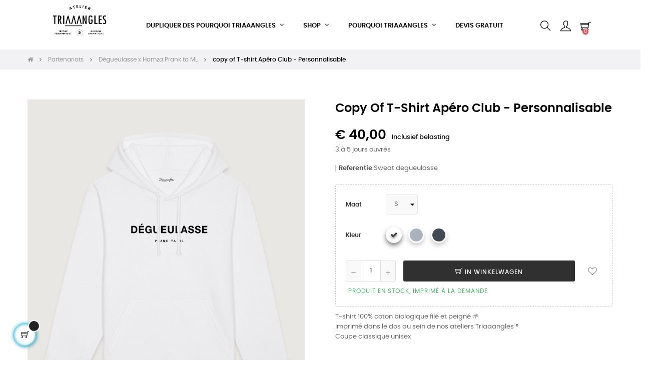

--- FILE ---
content_type: text/html; charset=utf-8
request_url: https://www.triaaangles.fr/nl/degueulasse-x-hamza-prank-ta-ml/553-copy-of-t-shirt-apero-club-personnalisable.html
body_size: 16839
content:
<!doctype html>
<html lang="nl"  class="default" >

  <head>
    
      

<!-- Google Tag Manager -->
<script>(function(w,d,s,l,i){w[l]=w[l]||[];w[l].push({'gtm.start':
new Date().getTime(),event:'gtm.js'});var f=d.getElementsByTagName(s)[0],
j=d.createElement(s),dl=l!='dataLayer'?'&l='+l:'';j.async=true;j.src=
'https://www.googletagmanager.com/gtm.js?id='+i+dl;f.parentNode.insertBefore(j,f);
})(window,document,'script','dataLayer','GTM-KDHHQJWS');</script>
<!-- End Google Tag Manager -->



  <meta charset="utf-8">



  <meta http-equiv="x-ua-compatible" content="ie=edge">



  <link rel="canonical" href="https://www.triaaangles.fr/nl/degueulasse-x-hamza-prank-ta-ml/553-copy-of-t-shirt-apero-club-personnalisable.html">

  <title>T-shirt Apéro Club - Personnalisable - Triaaangles impression textile Marseille</title>
  <meta name="description" content="T-shirt Apéro Club - Personnalisable - Triaaangles - Impression Tshirts personnalisés - Personnalisation Textile - Tshirt personnalisés Marseille">
  <meta name="keywords" content="">

  
  
  
  
                  <link rel="alternate" href="https://www.triaaangles.fr/fr/degueulasse-x-hamza-prank-ta-ml/553-sweat-capuche-degueulasse.html" hreflang="fr">
                  <link rel="alternate" href="https://www.triaaangles.fr/de/degueulasse-x-hamza-prank-ta-ml/553-copy-of-t-shirt-apero-club-personnalisable.html" hreflang="de-de">
                  <link rel="alternate" href="https://www.triaaangles.fr/nl/degueulasse-x-hamza-prank-ta-ml/553-copy-of-t-shirt-apero-club-personnalisable.html" hreflang="nl-nl">
        



  <meta name="viewport" content="width=device-width, initial-scale=1">



  <link rel="icon" type="image/vnd.microsoft.icon" href="https://www.triaaangles.fr/img/favicon.ico?1764502159">
  <link rel="shortcut icon" type="image/x-icon" href="https://www.triaaangles.fr/img/favicon.ico?1764502159">



  


    <link rel="stylesheet" href="https://www.triaaangles.fr/themes/at_movic/assets/css/theme.css" type="text/css" media="all">
  <link rel="stylesheet" href="https://www.triaaangles.fr/modules/blockreassurance/views/dist/front.css" type="text/css" media="all">
  <link rel="stylesheet" href="https://www.triaaangles.fr/modules/ps_socialfollow/views/css/ps_socialfollow.css" type="text/css" media="all">
  <link rel="stylesheet" href="https://www.triaaangles.fr/themes/at_movic/modules/leobootstrapmenu/views/css/megamenu.css" type="text/css" media="all">
  <link rel="stylesheet" href="https://www.triaaangles.fr/themes/at_movic/modules/leobootstrapmenu/views/css/leomenusidebar.css" type="text/css" media="all">
  <link rel="stylesheet" href="https://www.triaaangles.fr/themes/at_movic/modules/leoslideshow/views/css/typo/typo.css" type="text/css" media="all">
  <link rel="stylesheet" href="https://www.triaaangles.fr/themes/at_movic/modules/leoslideshow/views/css/iView/iview.css" type="text/css" media="all">
  <link rel="stylesheet" href="https://www.triaaangles.fr/themes/at_movic/modules/leoslideshow/views/css/iView/skin_4_responsive/style.css" type="text/css" media="all">
  <link rel="stylesheet" href="https://www.triaaangles.fr/modules/leoquicklogin/views/css/front.css" type="text/css" media="all">
  <link rel="stylesheet" href="https://www.triaaangles.fr/themes/at_movic/modules/leoblog/views/css/leoblog.css" type="text/css" media="all">
  <link rel="stylesheet" href="https://www.triaaangles.fr/modules/leofeature/views/css/jquery.mCustomScrollbar.css" type="text/css" media="all">
  <link rel="stylesheet" href="https://www.triaaangles.fr/themes/at_movic/modules/leofeature/views/css/front.css" type="text/css" media="all">
  <link rel="stylesheet" href="https://www.triaaangles.fr/js/jquery/ui/themes/base/minified/jquery-ui.min.css" type="text/css" media="all">
  <link rel="stylesheet" href="https://www.triaaangles.fr/js/jquery/ui/themes/base/minified/jquery.ui.theme.min.css" type="text/css" media="all">
  <link rel="stylesheet" href="https://www.triaaangles.fr/js/jquery/plugins/fancybox/jquery.fancybox.css" type="text/css" media="all">
  <link rel="stylesheet" href="https://www.triaaangles.fr/modules/blockgrouptop/views/css/blockgrouptop.css" type="text/css" media="all">
  <link rel="stylesheet" href="https://www.triaaangles.fr/themes/at_movic/modules/leoproductsearch/views/css/leosearch.css" type="text/css" media="all">
  <link rel="stylesheet" href="https://www.triaaangles.fr/modules/leoproductsearch/views/css/jquery.autocomplete_productsearch.css" type="text/css" media="all">
  <link rel="stylesheet" href="https://www.triaaangles.fr/themes/at_movic/assets/css/custom.css" type="text/css" media="all">
  <link rel="stylesheet" href="https://www.triaaangles.fr/themes/at_movic/modules/appagebuilder/views/css/owl.carousel.css" type="text/css" media="all">
  <link rel="stylesheet" href="https://www.triaaangles.fr/themes/at_movic/modules/appagebuilder/views/css/owl.theme.css" type="text/css" media="all">
  <link rel="stylesheet" href="https://www.triaaangles.fr/themes/at_movic/modules/appagebuilder/views/css/slick-theme.css" type="text/css" media="all">
  <link rel="stylesheet" href="https://www.triaaangles.fr/themes/at_movic/modules/appagebuilder/views/css/slick.css" type="text/css" media="all">
  <link rel="stylesheet" href="https://www.triaaangles.fr/themes/at_movic/modules/appagebuilder/views/css/ApImageHotspot.css" type="text/css" media="all">
  <link rel="stylesheet" href="https://www.triaaangles.fr/themes/at_movic/modules/appagebuilder/views/css/styles.css" type="text/css" media="all">
  <link rel="stylesheet" href="https://www.triaaangles.fr/modules/appagebuilder/views/css/unique.css" type="text/css" media="all">




    


  

  <script type="text/javascript">
        var LEO_COOKIE_THEME = "AT_MOVIC_PANEL_CONFIG";
        var add_cart_error = "An error occurred while processing your request. Please try again";
        var ajaxsearch = "1";
        var buttonwishlist_title_add = "Add to Wishlist";
        var buttonwishlist_title_remove = "Remove from WishList";
        var enable_dropdown_defaultcart = 1;
        var enable_flycart_effect = 1;
        var enable_notification = 1;
        var height_cart_item = "115";
        var isLogged = false;
        var leo_push = 0;
        var leo_search_url = "https:\/\/www.triaaangles.fr\/nl\/module\/leoproductsearch\/productsearch";
        var leo_token = "be3acd26cfec3fabf262f82d80c28b27";
        var leoproductsearch_static_token = "be3acd26cfec3fabf262f82d80c28b27";
        var leoproductsearch_token = "4b584af88ef60402e7c9850772b582d0";
        var lf_is_gen_rtl = false;
        var lps_show_product_img = "1";
        var lps_show_product_price = "1";
        var lql_ajax_url = "https:\/\/www.triaaangles.fr\/nl\/module\/leoquicklogin\/leocustomer";
        var lql_is_gen_rtl = false;
        var lql_module_dir = "\/modules\/leoquicklogin\/";
        var lql_myaccount_url = "https:\/\/www.triaaangles.fr\/nl\/mijn-account";
        var lql_redirect = "";
        var number_cartitem_display = 3;
        var numpro_display = "100";
        var prestashop = {"cart":{"products":[],"totals":{"total":{"type":"total","label":"Totaal","amount":0,"value":"\u20ac\u00a00,00"},"total_including_tax":{"type":"total","label":"Totaal (incl. btw)","amount":0,"value":"\u20ac\u00a00,00"},"total_excluding_tax":{"type":"total","label":"Totaal (excl. btw)","amount":0,"value":"\u20ac\u00a00,00"}},"subtotals":{"products":{"type":"products","label":"Subtotaal","amount":0,"value":"\u20ac\u00a00,00"},"discounts":null,"shipping":{"type":"shipping","label":"Verzending","amount":0,"value":""},"tax":null},"products_count":0,"summary_string":"0 artikelen","vouchers":{"allowed":0,"added":[]},"discounts":[],"minimalPurchase":0,"minimalPurchaseRequired":""},"currency":{"name":"Euro","iso_code":"EUR","iso_code_num":"978","sign":"\u20ac"},"customer":{"lastname":null,"firstname":null,"email":null,"birthday":null,"newsletter":null,"newsletter_date_add":null,"optin":null,"website":null,"company":null,"siret":null,"ape":null,"is_logged":false,"gender":{"type":null,"name":null},"addresses":[]},"language":{"name":"Nederlands (Dutch)","iso_code":"nl","locale":"nl-NL","language_code":"nl-nl","is_rtl":"0","date_format_lite":"d-m-Y","date_format_full":"d-m-Y H:i:s","id":3},"page":{"title":"","canonical":null,"meta":{"title":"T-shirt Ap\u00e9ro Club - Personnalisable - Triaaangles impression textile Marseille","description":"T-shirt Ap\u00e9ro Club - Personnalisable - Triaaangles - Impression Tshirts personnalis\u00e9s - Personnalisation Textile - Tshirt personnalis\u00e9s Marseille","keywords":"","robots":"index"},"page_name":"product","body_classes":{"lang-nl":true,"lang-rtl":false,"country-FR":true,"currency-EUR":true,"layout-full-width":true,"page-product":true,"tax-display-enabled":true,"product-id-553":true,"product-copy of T-shirt Ap\u00e9ro Club - Personnalisable":true,"product-id-category-58":true,"product-id-manufacturer-1":true,"product-id-supplier-0":true,"product-available-for-order":true},"admin_notifications":[]},"shop":{"name":"Atelier Triaaangles","logo":"https:\/\/www.triaaangles.fr\/img\/triaaangles-logo-1764502159.jpg","stores_icon":"https:\/\/www.triaaangles.fr\/img\/logo_stores.png","favicon":"https:\/\/www.triaaangles.fr\/img\/favicon.ico"},"urls":{"base_url":"https:\/\/www.triaaangles.fr\/","current_url":"https:\/\/www.triaaangles.fr\/nl\/degueulasse-x-hamza-prank-ta-ml\/553-copy-of-t-shirt-apero-club-personnalisable.html","shop_domain_url":"https:\/\/www.triaaangles.fr","img_ps_url":"https:\/\/www.triaaangles.fr\/img\/","img_cat_url":"https:\/\/www.triaaangles.fr\/img\/c\/","img_lang_url":"https:\/\/www.triaaangles.fr\/img\/l\/","img_prod_url":"https:\/\/www.triaaangles.fr\/img\/p\/","img_manu_url":"https:\/\/www.triaaangles.fr\/img\/m\/","img_sup_url":"https:\/\/www.triaaangles.fr\/img\/su\/","img_ship_url":"https:\/\/www.triaaangles.fr\/img\/s\/","img_store_url":"https:\/\/www.triaaangles.fr\/img\/st\/","img_col_url":"https:\/\/www.triaaangles.fr\/img\/co\/","img_url":"https:\/\/www.triaaangles.fr\/themes\/at_movic\/assets\/img\/","css_url":"https:\/\/www.triaaangles.fr\/themes\/at_movic\/assets\/css\/","js_url":"https:\/\/www.triaaangles.fr\/themes\/at_movic\/assets\/js\/","pic_url":"https:\/\/www.triaaangles.fr\/upload\/","pages":{"address":"https:\/\/www.triaaangles.fr\/nl\/adres","addresses":"https:\/\/www.triaaangles.fr\/nl\/adressen","authentication":"https:\/\/www.triaaangles.fr\/nl\/aanmelden","cart":"https:\/\/www.triaaangles.fr\/nl\/winkelmandje","category":"https:\/\/www.triaaangles.fr\/nl\/index.php?controller=category","cms":"https:\/\/www.triaaangles.fr\/nl\/index.php?controller=cms","contact":"https:\/\/www.triaaangles.fr\/nl\/contact-opnemen","discount":"https:\/\/www.triaaangles.fr\/nl\/korting","guest_tracking":"https:\/\/www.triaaangles.fr\/nl\/bestelling-volgen-als-gast","history":"https:\/\/www.triaaangles.fr\/nl\/besteloverzicht","identity":"https:\/\/www.triaaangles.fr\/nl\/identiteit","index":"https:\/\/www.triaaangles.fr\/nl\/","my_account":"https:\/\/www.triaaangles.fr\/nl\/mijn-account","order_confirmation":"https:\/\/www.triaaangles.fr\/nl\/order-bevestiging","order_detail":"https:\/\/www.triaaangles.fr\/nl\/index.php?controller=order-detail","order_follow":"https:\/\/www.triaaangles.fr\/nl\/bestelling-volgen","order":"https:\/\/www.triaaangles.fr\/nl\/bestelling","order_return":"https:\/\/www.triaaangles.fr\/nl\/index.php?controller=order-return","order_slip":"https:\/\/www.triaaangles.fr\/nl\/bestel-bon","pagenotfound":"https:\/\/www.triaaangles.fr\/nl\/pagina-niet-gevonden","password":"https:\/\/www.triaaangles.fr\/nl\/wachtwoord-opvragen","pdf_invoice":"https:\/\/www.triaaangles.fr\/nl\/index.php?controller=pdf-invoice","pdf_order_return":"https:\/\/www.triaaangles.fr\/nl\/index.php?controller=pdf-order-return","pdf_order_slip":"https:\/\/www.triaaangles.fr\/nl\/index.php?controller=pdf-order-slip","prices_drop":"https:\/\/www.triaaangles.fr\/nl\/aanbiedingen","product":"https:\/\/www.triaaangles.fr\/nl\/index.php?controller=product","search":"https:\/\/www.triaaangles.fr\/nl\/zoeken","sitemap":"https:\/\/www.triaaangles.fr\/nl\/sitemap","stores":"https:\/\/www.triaaangles.fr\/nl\/winkels","supplier":"https:\/\/www.triaaangles.fr\/nl\/leverancier","register":"https:\/\/www.triaaangles.fr\/nl\/aanmelden?create_account=1","order_login":"https:\/\/www.triaaangles.fr\/nl\/bestelling?login=1"},"alternative_langs":{"fr":"https:\/\/www.triaaangles.fr\/fr\/degueulasse-x-hamza-prank-ta-ml\/553-sweat-capuche-degueulasse.html","de-de":"https:\/\/www.triaaangles.fr\/de\/degueulasse-x-hamza-prank-ta-ml\/553-copy-of-t-shirt-apero-club-personnalisable.html","nl-nl":"https:\/\/www.triaaangles.fr\/nl\/degueulasse-x-hamza-prank-ta-ml\/553-copy-of-t-shirt-apero-club-personnalisable.html"},"theme_assets":"\/themes\/at_movic\/assets\/","actions":{"logout":"https:\/\/www.triaaangles.fr\/nl\/?mylogout="},"no_picture_image":{"bySize":{"cart_default":{"url":"https:\/\/www.triaaangles.fr\/img\/p\/nl-default-cart_default.jpg","width":200,"height":250},"small_default":{"url":"https:\/\/www.triaaangles.fr\/img\/p\/nl-default-small_default.jpg","width":200,"height":250},"medium_default":{"url":"https:\/\/www.triaaangles.fr\/img\/p\/nl-default-medium_default.jpg","width":400,"height":500},"home_default":{"url":"https:\/\/www.triaaangles.fr\/img\/p\/nl-default-home_default.jpg","width":400,"height":500},"large_default":{"url":"https:\/\/www.triaaangles.fr\/img\/p\/nl-default-large_default.jpg","width":800,"height":1000}},"small":{"url":"https:\/\/www.triaaangles.fr\/img\/p\/nl-default-cart_default.jpg","width":200,"height":250},"medium":{"url":"https:\/\/www.triaaangles.fr\/img\/p\/nl-default-medium_default.jpg","width":400,"height":500},"large":{"url":"https:\/\/www.triaaangles.fr\/img\/p\/nl-default-large_default.jpg","width":800,"height":1000},"legend":""}},"configuration":{"display_taxes_label":true,"display_prices_tax_incl":true,"is_catalog":false,"show_prices":true,"opt_in":{"partner":true},"quantity_discount":{"type":"discount","label":"Eenheidskorting"},"voucher_enabled":0,"return_enabled":0},"field_required":[],"breadcrumb":{"links":[{"title":"Home","url":"https:\/\/www.triaaangles.fr\/nl\/"},{"title":"Partenariats","url":"https:\/\/www.triaaangles.fr\/nl\/51-partenariats"},{"title":"D\u00e9gueulasse x Hamza Prank ta ML","url":"https:\/\/www.triaaangles.fr\/nl\/58-degueulasse-x-hamza-prank-ta-ml"},{"title":"copy of T-shirt Ap\u00e9ro Club - Personnalisable","url":"https:\/\/www.triaaangles.fr\/nl\/degueulasse-x-hamza-prank-ta-ml\/553-copy-of-t-shirt-apero-club-personnalisable.html"}],"count":4},"link":{"protocol_link":"https:\/\/","protocol_content":"https:\/\/"},"time":1769127048,"static_token":"be3acd26cfec3fabf262f82d80c28b27","token":"4b584af88ef60402e7c9850772b582d0","debug":false};
        var prestashopFacebookAjaxController = "https:\/\/www.triaaangles.fr\/nl\/module\/ps_facebook\/Ajax";
        var psemailsubscription_subscription = "https:\/\/www.triaaangles.fr\/nl\/module\/ps_emailsubscription\/subscription";
        var psr_icon_color = "#F19D76";
        var show_popup = 1;
        var text_no_product = "Don't have products";
        var text_results_count = "results";
        var type_dropdown_defaultcart = "dropdown";
        var type_flycart_effect = "fade";
        var url_leoproductattribute = "https:\/\/www.triaaangles.fr\/nl\/module\/leofeature\/LeoProductAttribute";
        var width_cart_item = "265";
        var wishlist_add = "The product was successfully added to your wishlist";
        var wishlist_cancel_txt = "Annuleren";
        var wishlist_confirm_del_txt = "Delete selected item?";
        var wishlist_del_default_txt = "Cannot delete default wishlist";
        var wishlist_email_txt = "Email";
        var wishlist_loggin_required = "You must be logged in to manage your wishlist";
        var wishlist_ok_txt = "Ok";
        var wishlist_quantity_required = "You must enter a quantity";
        var wishlist_remove = "The product was successfully removed from your wishlist";
        var wishlist_reset_txt = "Herstellen";
        var wishlist_send_txt = "Verstuur";
        var wishlist_send_wishlist_txt = "Send wishlist";
        var wishlist_url = "https:\/\/www.triaaangles.fr\/nl\/module\/leofeature\/mywishlist";
        var wishlist_viewwishlist = "View your wishlist";
      </script>
<script type="text/javascript">
	var choosefile_text = "Kies bestand";
	var turnoff_popup_text = "Do not show this popup again";
	
	var size_item_quickview = 82;
	var style_scroll_quickview = 'vertical';
	
	var size_item_page = 113;
	var style_scroll_page = 'horizontal';
	
	var size_item_quickview_attr = 101;	
	var style_scroll_quickview_attr = 'vertical';
	
	var size_item_popup = 160;
	var style_scroll_popup = 'vertical';
</script>


  <script type="text/javascript">
	
	var FancyboxI18nClose = "Sluiten";
	var FancyboxI18nNext = "Next";
	var FancyboxI18nPrev = "Previous";
	var current_link = "http://www.triaaangles.fr/nl/";		
	var currentURL = window.location;
	currentURL = String(currentURL);
	currentURL = currentURL.replace("https://","").replace("http://","").replace("www.","").replace( /#\w*/, "" );
	current_link = current_link.replace("https://","").replace("http://","").replace("www.","");
	var text_warning_select_txt = "Please select One to remove?";
	var text_confirm_remove_txt = "Are you sure to remove footer row?";
	var close_bt_txt = "Sluiten";
	var list_menu = [];
	var list_menu_tmp = {};
	var list_tab = [];
	var isHomeMenu = 0;
	
</script><meta name="google-site-verification" content="IlEvC31Ekm-I0LjRMCxS9zAbK5bLm4trEXyuM_uTlC0" /><!-- @file modules\appagebuilder\views\templates\hook\header -->

<script>
	/**
	 * List functions will run when document.ready()
	 */
	var ap_list_functions = [];
	/**
	 * List functions will run when window.load()
	 */
	var ap_list_functions_loaded = [];

	/**
	 * List functions will run when document.ready() for theme
	 */

	var products_list_functions = [];
</script>


<script type='text/javascript'>
	var leoOption = {
		category_qty:1,
		product_list_image:0,
		product_one_img:1,
		productCdown: 1,
		productColor: 0,
		homeWidth: 400,
		homeheight: 500,
	}

	ap_list_functions.push(function(){
		if (typeof $.LeoCustomAjax !== "undefined" && $.isFunction($.LeoCustomAjax)) {
			var leoCustomAjax = new $.LeoCustomAjax();
			leoCustomAjax.processAjax();
		}
	});
</script>







  <script type="text/javascript">
	
	var FancyboxI18nClose = "Sluiten";
	var FancyboxI18nNext = "Next";
	var FancyboxI18nPrev = "Previous";
	var current_link = "http://www.triaaangles.fr/nl/";		
	var currentURL = window.location;
	currentURL = String(currentURL);
	currentURL = currentURL.replace("https://","").replace("http://","").replace("www.","").replace( /#\w*/, "" );
	current_link = current_link.replace("https://","").replace("http://","").replace("www.","");
	var text_warning_select_txt = "Please select One to remove?";
	var text_confirm_remove_txt = "Are you sure to remove footer row?";
	var close_bt_txt = "Sluiten";
	var list_menu = [];
	var list_menu_tmp = {};
	var list_tab = [];
	var isHomeMenu = 0;
	
</script><meta name="google-site-verification" content="IlEvC31Ekm-I0LjRMCxS9zAbK5bLm4trEXyuM_uTlC0" /><!-- @file modules\appagebuilder\views\templates\hook\header -->

<script>
	/**
	 * List functions will run when document.ready()
	 */
	var ap_list_functions = [];
	/**
	 * List functions will run when window.load()
	 */
	var ap_list_functions_loaded = [];

	/**
	 * List functions will run when document.ready() for theme
	 */

	var products_list_functions = [];
</script>


<script type='text/javascript'>
	var leoOption = {
		category_qty:1,
		product_list_image:0,
		product_one_img:1,
		productCdown: 1,
		productColor: 0,
		homeWidth: 400,
		homeheight: 500,
	}

	ap_list_functions.push(function(){
		if (typeof $.LeoCustomAjax !== "undefined" && $.isFunction($.LeoCustomAjax)) {
			var leoCustomAjax = new $.LeoCustomAjax();
			leoCustomAjax.processAjax();
		}
	});
</script>





    
  <meta property="og:type" content="product">
  <meta property="og:url" content="https://www.triaaangles.fr/nl/degueulasse-x-hamza-prank-ta-ml/553-copy-of-t-shirt-apero-club-personnalisable.html">
  <meta property="og:title" content="T-shirt Apéro Club - Personnalisable - Triaaangles impression textile Marseille">
  <meta property="og:site_name" content="Atelier Triaaangles">
  <meta property="og:description" content="T-shirt Apéro Club - Personnalisable - Triaaangles - Impression Tshirts personnalisés - Personnalisation Textile - Tshirt personnalisés Marseille">
  <meta property="og:image" content="https://www.triaaangles.fr/3077-large_default/copy-of-t-shirt-apero-club-personnalisable.jpg">
      <meta property="product:pretax_price:amount" content="33.333333">
    <meta property="product:pretax_price:currency" content="EUR">
    <meta property="product:price:amount" content="40">
    <meta property="product:price:currency" content="EUR">
      <meta property="product:weight:value" content="0.300000">
  <meta property="product:weight:units" content="kg">
  
  </head>

  <body id="product" class="lang-nl country-fr currency-eur layout-full-width page-product tax-display-enabled product-id-553 product-copy-of-t-shirt-apero-club-personnalisable product-id-category-58 product-id-manufacturer-1 product-id-supplier-0 product-available-for-order fullwidth">

    
      
    

    <main id="page">
      
              
      <header id="header">
        <div class="header-container">
          
            
  <div class="header-banner">
            <div class="inner"><!-- @file modules\appagebuilder\views\templates\hook\ApRow -->
    <div        class="row ApRow  "
                            style=""                >
                                                        </div>
    </div>
      </div>



  <nav class="header-nav">
    <div class="topnav">
              <div class="inner"></div>
          </div>
    <div class="bottomnav">
              <div class="inner"></div>
          </div>
  </nav>



  <div class="header-top">
          <div class="inner"><!-- @file modules\appagebuilder\views\templates\hook\ApRow -->
    <div        class="row box-top box-top6 ApRow  "
                            style=""                >
                                            <!-- @file modules\appagebuilder\views\templates\hook\ApColumn -->
<div    class="col-xl-2-4 col-lg-3 col-md-12 col-sm-12 col-xs-12 col-sp-12 col-logo ApColumn "
	    >
                    <!-- @file modules\appagebuilder\views\templates\hook\ApGenCode -->

	<div class="h-logo">    <a href="https://www.triaaangles.fr/">        <img class="img-fluid" src="https://www.triaaangles.fr/img/triaaangles-logo-1764502159.jpg" alt="Atelier Triaaangles">    </a></div>

    </div><!-- @file modules\appagebuilder\views\templates\hook\ApColumn -->
<div    class="col-xl-6 col-lg-6 col-md-3 col-sm-3 col-xs-3 col-sp-3 col-menu ApColumn "
	    >
                    <!-- @file modules\appagebuilder\views\templates\hook\ApSlideShow -->
<div id="memgamenu-form_8176570964166422" class="ApMegamenu">
			    
                <nav data-megamenu-id="8176570964166422" class="leo-megamenu cavas_menu navbar navbar-default enable-canvas cupshe-menu" role="navigation">
                            <!-- Brand and toggle get grouped for better mobile display -->
                            <div class="navbar-header">
                                    <button type="button" class="navbar-toggler hidden-lg-up" data-toggle="collapse" data-target=".megamenu-off-canvas-8176570964166422">
                                            <span class="sr-only">Toggle navigation</span>
                                            &#9776;
                                            <!--
                                            <span class="icon-bar"></span>
                                            <span class="icon-bar"></span>
                                            <span class="icon-bar"></span>
                                            -->
                                    </button>
                            </div>
                            <!-- Collect the nav links, forms, and other content for toggling -->
                                                        <div class="leo-top-menu collapse navbar-toggleable-md megamenu-off-canvas megamenu-off-canvas-8176570964166422"><ul class="nav navbar-nav megamenu horizontal"><li data-menu-type="url" class="nav-item parent dropdown   " >
    <a class="nav-link dropdown-toggle has-category" data-toggle="dropdown" href="https://www.triaaangles.fr/nl/#" target="_self">
                    
                    <span class="menu-title">Dupliquer des POURQUOI TRIAAANGLES</span>
                                	
	    </a>
    <b class="caret"></b>
        <div class="dropdown-menu level1"  >
        <div class="dropdown-menu-inner">
            <div class="row">
                <div class="col-sm-12 mega-col" data-colwidth="12" data-type="menu" >
                    <div class="inner">
                        <ul>
                                                            <li data-menu-type="html" class="nav-item    " >
    <a href="#" target="_self" class="nav-link has-category has-subhtml">
                    
                    <span class="menu-title">Dupliquer des Liste</span>
                                    </a>
    </li>
                                                            <li data-menu-type="html" class="nav-item    " >
    <a href="#" target="_self" class="nav-link has-category has-subhtml">
                    
                    <span class="menu-title">Dupliquer des Dupliquer des Liste</span>
                                    </a>
    </li>
                                                    </ul>
                    </div>
                </div>
            </div>
        </div>
    </div>

</li>
<li data-menu-type="url" class="nav-item parent dropdown   " >
    <a class="nav-link dropdown-toggle has-category" data-toggle="dropdown" href="https://www.triaaangles.fr/nl/#" target="_self">
                    
                    <span class="menu-title">SHOP</span>
                                	
	    </a>
    <b class="caret"></b>
        <div class="dropdown-menu level1"  >
        <div class="dropdown-menu-inner">
            <div class="row">
                <div class="col-sm-12 mega-col" data-colwidth="12" data-type="menu" >
                    <div class="inner">
                        <ul>
                                                            <li data-menu-type="url" class="nav-item parent dropdown-submenu  " >
            <a class="nav-link dropdown-toggle" data-toggle="dropdown" href="https://www.triaaangles.fr/nl/#" target="_self">
            
                            <span class="menu-title">Sport</span>
                                    
            
                    </a>
        <b class="caret"></b>            <div class="dropdown-menu level2"  >
        <div class="dropdown-menu-inner">
            <div class="row">
                <div class="col-sm-12 mega-col" data-colwidth="12" data-type="menu" >
                    <div class="inner">
                        <ul>
                                                            <li data-menu-type="url" class="nav-item   " >
            <a class="nav-link" href="https://www.triaaangles.fr/fr/101-padel-club-" target="_self">
            
                            <span class="menu-title">Padel Club ®</span>
                                    
                    </a>

    </li>
            
                                                            <li data-menu-type="url" class="nav-item   " >
            <a class="nav-link" href="https://www.triaaangles.fr/fr/37-triaaangles-x-karma-line" target="_self">
            
                            <span class="menu-title">• Karmaline</span>
                                    
                    </a>

    </li>
            
                                                            <li data-menu-type="url" class="nav-item   " >
            <a class="nav-link" href="https://www.triaaangles.fr/fr/105-the-running-club" target="_self">
            
                            <span class="menu-title">The Running Club</span>
                                    
                    </a>

    </li>
            
                                                            <li data-menu-type="url" class="nav-item   " >
            <a class="nav-link" href="https://www.triaaangles.fr/fr/102-pilates-princess-" target="_self">
            
                            <span class="menu-title">Pilates Princess ®</span>
                                    
                    </a>

    </li>
            
                                                            <li data-menu-type="url" class="nav-item   " >
            <a class="nav-link" href="https://www.triaaangles.fr/fr/50-triaaangles-x-look-at-my-back" target="_self">
            
                            <span class="menu-title">Dupliquer des Look at my back</span>
                                    
                    </a>

    </li>
            
                                                    </ul>
                    </div>
                </div>
            </div>
        </div>
    </div>
</li>
            
                                                            <li data-menu-type="url" class="nav-item parent dropdown-submenu  " >
            <a class="nav-link dropdown-toggle" data-toggle="dropdown" href="https://www.triaaangles.fr/nl/#" target="_self">
            
                            <span class="menu-title">Artistes</span>
                                    
            
                    </a>
        <b class="caret"></b>            <div class="dropdown-menu level2"  >
        <div class="dropdown-menu-inner">
            <div class="row">
                <div class="col-sm-12 mega-col" data-colwidth="12" data-type="menu" >
                    <div class="inner">
                        <ul>
                                                            <li data-menu-type="url" class="nav-item   " >
            <a class="nav-link" href="https://www.triaaangles.fr/fr/50-triaaangles-x-look-at-my-back" target="_self">
            
                            <span class="menu-title">Dupliquer des Dupliquer des Look at my back</span>
                                    
                    </a>

    </li>
            
                                                            <li data-menu-type="url" class="nav-item   " >
            <a class="nav-link" href="https://www.triaaangles.fr/fr/50-triaaangles-x-look-at-my-back" target="_self">
            
                            <span class="menu-title">Look at my back</span>
                                    
                    </a>

    </li>
            
                                                            <li data-menu-type="url" class="nav-item   " >
            <a class="nav-link" href="https://www.triaaangles.fr/fr/37-triaaangles-x-karma-line" target="_self">
            
                            <span class="menu-title">Dupliquer des • Karmaline</span>
                                    
                    </a>

    </li>
            
                                                    </ul>
                    </div>
                </div>
            </div>
        </div>
    </div>
</li>
            
                                                            <li data-menu-type="url" class="nav-item parent dropdown-submenu  " >
            <a class="nav-link dropdown-toggle" data-toggle="dropdown" href="https://www.triaaangles.fr/nl/#" target="_self">
            
                            <span class="menu-title">Nos collections</span>
                                    
            
                    </a>
        <b class="caret"></b>            <div class="dropdown-menu level2"  >
        <div class="dropdown-menu-inner">
            <div class="row">
                <div class="col-sm-12 mega-col" data-colwidth="12" data-type="menu" >
                    <div class="inner">
                        <ul>
                                                            <li data-menu-type="url" class="nav-item   " >
            <a class="nav-link" href="https://www.triaaangles.fr/nl//3-homme" target="_self">
            
                            <span class="menu-title">Dupliquer des Homme</span>
                                    
                    </a>

    </li>
            
                                                            <li data-menu-type="url" class="nav-item   " >
            <a class="nav-link" href="https://www.triaaangles.fr/nl/6-femme" target="_self">
            
                            <span class="menu-title">Femme</span>
                                    
                    </a>

    </li>
            
                                                            <li data-menu-type="url" class="nav-item   " >
            <a class="nav-link" href="https://www.triaaangles.fr/nl/31-enfant" target="_self">
            
                            <span class="menu-title">Enfant</span>
                                    
                    </a>

    </li>
            
                                                            <li data-menu-type="url" class="nav-item   " >
            <a class="nav-link" href="https://www.triaaangles.fr/nl/31-enfant" target="_self">
            
                            <span class="menu-title">Dupliquer des Enfant</span>
                                    
                    </a>

    </li>
            
                                                            <li data-menu-type="category" class="nav-item   " >
            <a class="nav-link" href="https://www.triaaangles.fr/nl/29-inspirez-moi-" target="_self">
            
                            <span class="menu-title">Dupliquer des Accessoires</span>
                                    
                    </a>

    </li>
            
                                                    </ul>
                    </div>
                </div>
            </div>
        </div>
    </div>
</li>
            
                                                            <li data-menu-type="url" class="nav-item parent dropdown-submenu  " >
            <a class="nav-link dropdown-toggle" data-toggle="dropdown" href="https://www.triaaangles.fr/nl/#" target="_self">
            
                            <span class="menu-title">Métiers</span>
                                    
            
                    </a>
        <b class="caret"></b>            <div class="dropdown-menu level2"  >
        <div class="dropdown-menu-inner">
            <div class="row">
                <div class="col-sm-12 mega-col" data-colwidth="12" data-type="menu" >
                    <div class="inner">
                        <ul>
                                                            <li data-menu-type="url" class="nav-item   " >
            <a class="nav-link" href="https://www.triaaangles.fr/fr/104-batiment" target="_self">
            
                            <span class="menu-title">Bâtiment</span>
                                    
                    </a>

    </li>
            
                                                    </ul>
                    </div>
                </div>
            </div>
        </div>
    </div>
</li>
            
                                                    </ul>
                    </div>
                </div>
            </div>
        </div>
    </div>

</li>
<li data-menu-type="url" class="nav-item parent dropdown   " >
    <a class="nav-link dropdown-toggle has-category" data-toggle="dropdown" href="https://www.triaaangles.fr/nl/#" target="_self">
                    
                    <span class="menu-title">POURQUOI TRIAAANGLES</span>
                                	
	    </a>
    <b class="caret"></b>
        <div class="dropdown-menu level1"  >
        <div class="dropdown-menu-inner">
            <div class="row">
                <div class="col-sm-12 mega-col" data-colwidth="12" data-type="menu" >
                    <div class="inner">
                        <ul>
                                                            <li data-menu-type="html" class="nav-item    " >
    <a href="#" target="_self" class="nav-link has-category has-subhtml">
                    
                    <span class="menu-title">Liste</span>
                                    </a>
    </li>
                                                    </ul>
                    </div>
                </div>
            </div>
        </div>
    </div>

</li>
    <li data-menu-type="url" class="nav-item  " >
        <a class="nav-link has-category" href="https://www.triaaangles.fr/nl/mailto:julien.cardillo@gmail.com" target="_self">
                            
                            <span class="menu-title">DEVIS GRATUIT</span>
                                                        </a>
    </li>
</ul></div>
            </nav>
<script type="text/javascript">
	list_menu_tmp.id = '8176570964166422';
	list_menu_tmp.type = 'horizontal';
	list_menu_tmp.show_cavas =1;
	list_menu_tmp.list_tab = list_tab;
	list_menu.push(list_menu_tmp);
	list_menu_tmp = {};	
	list_tab = {};
</script>
    
	</div>

    </div><!-- @file modules\appagebuilder\views\templates\hook\ApColumn -->
<div    class="col-xl-1 col-lg-3 col-md-9 col-sm-9 col-xs-9 col-sp-9 col-info ApColumn "
	    >
                    <!-- @file modules\appagebuilder\views\templates\hook\ApModule -->


<!-- Block search module -->
<div id="leo_search_block_top" class="block exclusive">
	<h4 class="title_block">Search here...</h4>
		<form method="get" action="https://www.triaaangles.fr/nl/index.php?controller=productsearch" id="leosearchtopbox" data-label-suggestion="Suggestion" data-search-for="Search for" data-in-category="in category" data-products-for="Products For" data-label-products="Products" data-view-all="View all">
		<input type="hidden" name="fc" value="module" />
		<input type="hidden" name="module" value="leoproductsearch" />
		<input type="hidden" name="controller" value="productsearch" />
		<input type="hidden" name="txt_not_found" value="No products found">
                <input type="hidden" name="leoproductsearch_static_token" value="be3acd26cfec3fabf262f82d80c28b27"/>
		    	<label>Search products:</label>
		<div class="block_content clearfix leoproductsearch-content">
						<div class="leoproductsearch-result">
				<div class="leoproductsearch-loading cssload-speeding-wheel"></div>
				<input class="search_query form-control grey" type="text" id="leo_search_query_top" name="search_query" data-content='' value="" placeholder="Search"/>
				<div class="ac_results lps_results"></div>
			</div>
			<button type="submit" id="leo_search_top_button" class="btn btn-default button button-small"><span><i class="material-icons search">search</i></span></button> 
		</div>
	</form>
</div>
<script type="text/javascript">
	var blocksearch_type = 'top';
</script>
<!-- /Block search module -->
<!-- @file modules\appagebuilder\views\templates\hook\ApModule -->
<!-- Block languages module -->
<div id="leo_block_top" class="popup-over dropdown js-dropdown">
    <a href="javascript:void(0)" data-toggle="dropdown" class="popup-title" title="">
    	    	<i class="ti-user"></i>
    		</a>
	<div class="popup-content dropdown-menu">
					<ul class="user-info">
		      						  				      <li>
				        <a
						class="signin leo-quicklogin"
						data-enable-sociallogin="enable"
						data-type="popup"
						data-layout="login"
						href="javascript:void(0)"
						title="Inloggen voor uw klantaccount"
						rel="nofollow"
				        >
				          <i class="ti-lock"></i>
				          <span>Inloggen</span>
				        </a>
				      </li>
				      <li>
				        <a
						class="register leo-quicklogin"
						data-enable-sociallogin="enable"
						data-type="popup"
						data-layout="register"
						href="javascript:void(0)"
						title="Inloggen voor uw klantaccount"
						rel="nofollow"
				        >
				        	<i class="ti-user"></i>
				        	<span>Register</span>
				        </a>
				      </li>
				    			    			  				  	  <li>
			        <a
			          	class="btn-wishlist"
				        href="//www.triaaangles.fr/nl/module/leofeature/mywishlist"
				        title="Wishlist"
				        rel="nofollow"
			        >
			        	<i class="ti-heart"></i>
				        <span>Wishlist</span>
				  		(<span class="ap-total-wishlist ap-total"></span>)
			        </a>
			      </li>
			  				    		    </ul>
				<div class="language-selector">
			<span>Language</span>
			<ul class="link">
						          	<li >
		            	<a href="https://www.triaaangles.fr/fr/degueulasse-x-hamza-prank-ta-ml/553-sweat-capuche-degueulasse.html" class="dropdown-item" title="Français">
		            		<span class="lang-img"><img src="/img/l/1.jpg" alt="fr" width="16" height="11" /></span>
		            				            		<span class="lang-name">fr</span>
		            	</a>
		          	</li>
		        		          	<li >
		            	<a href="https://www.triaaangles.fr/de/degueulasse-x-hamza-prank-ta-ml/553-copy-of-t-shirt-apero-club-personnalisable.html" class="dropdown-item" title="Deutsch">
		            		<span class="lang-img"><img src="/img/l/2.jpg" alt="de" width="16" height="11" /></span>
		            				            		<span class="lang-name">de</span>
		            	</a>
		          	</li>
		        		          	<li  class="current" >
		            	<a href="https://www.triaaangles.fr/nl/degueulasse-x-hamza-prank-ta-ml/553-copy-of-t-shirt-apero-club-personnalisable.html" class="dropdown-item" title="Nederlands">
		            		<span class="lang-img"><img src="/img/l/3.jpg" alt="nl" width="16" height="11" /></span>
		            				            		<span class="lang-name">nl</span>
		            	</a>
		          	</li>
		        			</ul>
		</div>
		<div class="currency-selector">
			<span>Currency</span>
			<ul class="link">
						        	<li  class="current" >
		          		<a title="Euro" rel="nofollow" href="https://www.triaaangles.fr/nl/degueulasse-x-hamza-prank-ta-ml/553-copy-of-t-shirt-apero-club-personnalisable.html?SubmitCurrency=1&amp;id_currency=1" class="dropdown-item">
		          			<span class="cur-code">EUR</span>
		          			<span class="cur-name">€</span>
		          		</a>
		        	</li>
		      				</ul>
		</div>
	</div>
</div>

<!-- /Block languages module -->
<!-- @file modules\appagebuilder\views\templates\hook\ApModule -->
<div id="_desktop_cart">
  <div class="blockcart cart-preview inactive" data-refresh-url="//www.triaaangles.fr/nl/module/ps_shoppingcart/ajax">
    <div class="header">
              <i class="ti-shopping-cart"></i>
        <span class="cart-products-count">0</span>
          </div>
  </div>
</div>

    </div>            </div>
    </div>
          </div>
  
          
        </div>
      </header>
      
        
<aside id="notifications">
  <div class="container">
    
    
    
      </div>
</aside>
      
      <section id="wrapper">
       
              <div class="container">
                
            

<nav data-depth="4" class="breadcrumb hidden-sm-down">
  <ol itemscope itemtype="http://schema.org/BreadcrumbList">
    
              
          <li itemprop="itemListElement" itemscope itemtype="http://schema.org/ListItem">
            <a itemprop="item" href="https://www.triaaangles.fr/nl/">
              <span itemprop="name">Home</span>
            </a>
            <meta itemprop="position" content="1">
          </li>
        
              
          <li itemprop="itemListElement" itemscope itemtype="http://schema.org/ListItem">
            <a itemprop="item" href="https://www.triaaangles.fr/nl/51-partenariats">
              <span itemprop="name">Partenariats</span>
            </a>
            <meta itemprop="position" content="2">
          </li>
        
              
          <li itemprop="itemListElement" itemscope itemtype="http://schema.org/ListItem">
            <a itemprop="item" href="https://www.triaaangles.fr/nl/58-degueulasse-x-hamza-prank-ta-ml">
              <span itemprop="name">Dégueulasse x Hamza Prank ta ML</span>
            </a>
            <meta itemprop="position" content="3">
          </li>
        
              
          <li itemprop="itemListElement" itemscope itemtype="http://schema.org/ListItem">
            <a itemprop="item" href="https://www.triaaangles.fr/nl/degueulasse-x-hamza-prank-ta-ml/553-copy-of-t-shirt-apero-club-personnalisable.html">
              <span itemprop="name">copy of T-shirt Apéro Club - Personnalisable</span>
            </a>
            <meta itemprop="position" content="4">
          </li>
        
          
  </ol>
</nav>
          
          <div class="row">
            

            
  <div id="content-wrapper" class="col-lg-12 col-xs-12">
    
    

      
<section id="main" class="product-detail product-image-thumbs-bottom product-image-thumbs product-thumbs-bottom" itemscope itemtype="https://schema.org/Product">
  <meta itemprop="url" content="https://www.triaaangles.fr/nl/degueulasse-x-hamza-prank-ta-ml/553-6538-copy-of-t-shirt-apero-club-personnalisable.html#/1-maat-s/8-kleur-wit"><div class="row"><div class="col-form_id-form_9367402777406408 col-md-6 col-lg-6 col-xl-6">


  <section class="page-content" id="content" data-templateview="bottom" data-numberimage="5" data-numberimage1200="4" data-numberimage992="4" data-numberimage768="4" data-numberimage576="4" data-numberimage480="3" data-numberimage360="3" data-templatemodal="0" data-templatezoomtype="in" data-zoomposition="right" data-zoomwindowwidth="400" data-zoomwindowheight="400">
    
      <div class="images-container">
        
                  
            <div class="product-cover">
              
                <ul class="product-flags">
                                  </ul>
              
                              <img id="zoom_product" data-type-zoom="" class="js-qv-product-cover img-fluid" src="https://www.triaaangles.fr/3077-large_default/copy-of-t-shirt-apero-club-personnalisable.jpg" alt="" title="" itemprop="image">
                <div class="layer hidden-sm-down" data-toggle="modal" data-target="#product-modal">
                  <i class="material-icons zoom-in">&#xE8FF;</i>
                </div>
                          </div>
          

          
            <div id="thumb-gallery" class="product-thumb-images">
                                                <div class="thumb-container  active ">
                    <a href="javascript:void(0)" data-image="https://www.triaaangles.fr/3077-large_default/copy-of-t-shirt-apero-club-personnalisable.jpg" data-zoom-image="https://www.triaaangles.fr/3077-large_default/copy-of-t-shirt-apero-club-personnalisable.jpg"> 
                      <img
                        class="thumb js-thumb  selected "
                        data-image-medium-src="https://www.triaaangles.fr/3077-medium_default/copy-of-t-shirt-apero-club-personnalisable.jpg"
                        data-image-large-src="https://www.triaaangles.fr/3077-large_default/copy-of-t-shirt-apero-club-personnalisable.jpg"
                        src="https://www.triaaangles.fr/3077-home_default/copy-of-t-shirt-apero-club-personnalisable.jpg"
                        alt=""
                        title=""
                        itemprop="image"
                      >
                    </a>
                  </div>
                                          </div>
            
                      
                
        
      </div>
    
  </section>



  <div class="modal fade js-product-images-modal leo-product-modal" id="product-modal" data-thumbnails=".product-images-553">
  <div class="modal-dialog" role="document">
    <div class="modal-content">
      <div class="modal-body">
                <figure>
          <img class="js-modal-product-cover product-cover-modal" width="800" src="https://www.triaaangles.fr/3077-large_default/copy-of-t-shirt-apero-club-personnalisable.jpg" alt="" title="" itemprop="image">
          <figcaption class="image-caption">
            
              <div id="product-description-short" itemprop="description"><p>T-shirt 100% coton biologique filé et peigné 🌱<br />Imprimé dans le dos au sein de nos ateliers Triaaangles ®<br />Coupe classique unisex</p></div>
            
          </figcaption>
        </figure>
        <aside id="thumbnails" class="thumbnails text-sm-center">
          
            <div class="product-images product-images-553">
                              <div class="thumb-container">
                  <img data-image-large-src="https://www.triaaangles.fr/3077-large_default/copy-of-t-shirt-apero-club-personnalisable.jpg" class="thumb img-fluid js-modal-thumb selected " src="https://www.triaaangles.fr/3077-medium_default/copy-of-t-shirt-apero-club-personnalisable.jpg" alt="" title="" width="400" itemprop="image">
                </div>
               
            </div>
            
        </aside>
      </div>
    </div><!-- /.modal-content -->
  </div><!-- /.modal-dialog -->
</div><!-- /.modal -->

                            </div><div class="col-form_id-form_15874367062488778 col-md-6 col-lg-6 col-xl-6">

	
		<h1 class="h1 product-detail-name" itemprop="name">copy of T-shirt Apéro Club - Personnalisable</h1>
	


	  <div class="product-prices">
    
      <div
        class="product-price "
        itemprop="offers"
        itemscope
        itemtype="https://schema.org/Offer"
      >
        <link itemprop="availability" href="https://schema.org/InStock"/>
        <meta itemprop="priceCurrency" content="EUR">
        <span class="current-price">
          <span itemprop="price" content="40">€ 40,00</span>
          
                      
                  </span>
        <span class="tax-label">
                      Inclusief belasting
                  </span>
        
                  
      </div>
    
    
          

    
          

    
          

    

    <div class="tax-shipping-delivery-label">
      
      
                        <span class="delivery-information">3 à 5 jours ouvrés</span>
                  </div>
  </div>

<div class="p-reference">

                                <div class="product-reference">
                    <label class="label">Referentie </label>
                    <span itemprop="sku">Sweat degueulasse</span>
                  </div>
                          
            
                            
</div><div class="leo-more-cdown" data-idproduct="553"></div>
<div class="product-actions">
  
    <form action="https://www.triaaangles.fr/nl/winkelmandje" method="post" id="add-to-cart-or-refresh">
      <input type="hidden" name="token" value="be3acd26cfec3fabf262f82d80c28b27">
      <input type="hidden" name="id_product" value="553" id="product_page_product_id">
      <input type="hidden" name="id_customization" value="0" id="product_customization_id">

      
        <div class="product-variants">
          <div class="clearfix product-variants-item">
      <span class="control-label">Maat</span>
              <select
          class="form-control form-control-select"
          id="group_1"
          data-product-attribute="1"
          name="group[1]">
                      <option value="1" title="S" selected="selected">S</option>
                      <option value="2" title="M">M</option>
                      <option value="3" title="L">L</option>
                      <option value="4" title="XL">XL</option>
                  </select>
          </div>
              <div class="clearfix product-variants-item">
      <span class="control-label">Kleur</span>
              <ul id="group_2">
                      <li class="float-xs-left input-container instock">
              <label aria-label="Wit">
                <input class="input-color" type="radio" data-product-attribute="2" name="group[2]" value="8" title="Wit" checked="checked">
                <span
                                      class="color" style="background-color: #ffffff" 
                                  ><span class="sr-only">Wit</span></span>
              </label>
            </li>
                      <li class="float-xs-left input-container instock">
              <label aria-label="Gris chiné">
                <input class="input-color" type="radio" data-product-attribute="2" name="group[2]" value="5" title="Gris chiné">
                <span
                                      class="color" style="background-color: #AAB2BD" 
                                  ><span class="sr-only">Gris chiné</span></span>
              </label>
            </li>
                      <li class="float-xs-left input-container instock">
              <label aria-label="Zwart">
                <input class="input-color" type="radio" data-product-attribute="2" name="group[2]" value="11" title="Zwart">
                <span
                                      class="color" style="background-color: #434A54" 
                                  ><span class="sr-only">Zwart</span></span>
              </label>
            </li>
                  </ul>
          </div>
      </div>
      

      
              

      
        <section class="product-discounts">
  </section>
      

      
        <div class="product-add-to-cart">
      
      <div class="product-quantity clearfix">
        <div class="p-cartwapper">
          <div class="qty clearfix">
            <span class="control-label">Aantal</span>
            <input
              type="number"
              name="qty"
              id="quantity_wanted"
              value="1"
              class="input-group"
              min="1"
              aria-label="Aantal"
            >
          </div>

          <div class="add">
            <button
              class="btn btn-primary add-to-cart"
              data-button-action="add-to-cart"
              type="submit"
                          >
              <i class="icon-bag"></i>
              In winkelwagen
            </button>
          </div> 
          <div class="leo-compare-wishlist-button">
            <div class="wishlist">
			<a class="leo-wishlist-button btn-product btn-primary btn" href="javascript:void(0)" data-id-wishlist="" data-id-product="553" data-id-product-attribute="6538" title="Add to Wishlist">
			<span class="leo-wishlist-bt-loading cssload-speeding-wheel"></span>
			<span class="leo-wishlist-bt-content">
				<i class="icon-btn-product icon-wishlist material-icons">&#xE87D;</i>
				<span class="name-btn-product hidden hide text-remove">Remove from Wishlist</span>
				<span class="name-btn-product text-add">Add to Wishlist</span>
			</span>
		</a>
	</div>
            
          </div>
	  
          <div id="stripe-express-checkout-element">
  <!-- Express Checkout Element will be inserted here -->
</div>
<div id="stripe-error-message">
  <!-- Display error message to your customers here -->
</div>


        </div>

        
          <div class="product-minimal-quantity">
                      </div>
        
        
          <span id="product-availability">
                  				      					<span class="product-available">
      						<i class="material-icons rtl-no-flip">&#xE5CA;</i>
      						<span>Produit en stock, imprimé à la demande</span>
      					</span>
      				      			          </span>
        

      </div>
    

  </div>
      

      
        <input class="product-refresh ps-hidden-by-js" name="refresh" type="submit" value="Vernieuwen">
      
    </form>
  
</div>

  <div id="product-description-short-553" class="description-short" itemprop="description"><p>T-shirt 100% coton biologique filé et peigné 🌱<br />Imprimé dans le dos au sein de nos ateliers Triaaangles ®<br />Coupe classique unisex</p></div>

                            </div><div class="col-form_id-form_4666379129988496 col-md-12 col-lg-12 col-xl-12">

	<div class="product-tabs tabs">
	  	<ul class="nav nav-tabs" role="tablist">
		    		    	<li class="nav-item">
				   <a
					 class="nav-link active"
					 data-toggle="tab"
					 href="#description"
					 role="tab"
					 aria-controls="description"
					  aria-selected="true">Omschrijving</a>
				</li>
	    			    <li class="nav-item">
				<a
				  class="nav-link"
				  data-toggle="tab"
				  href="#product-details"
				  role="tab"
				  aria-controls="product-details"
				  >Productdetails</a>
			</li>
		    		    			
	  	</ul>

	  	<div class="tab-content" id="tab-content">
		   	<div class="tab-pane fade in active" id="description" role="tabpanel">
		     	
		       		<div class="product-description"><p>T-shirt Apéro Club - Personnalisable</p>
<p>Le procédé d'impression directe dans le textile garantit une précision de marquage inégalée et un rendu couleurs éclatant.</p></div>
		     	
		   	</div>

		   	
		     	<div class="tab-pane fade"
     id="product-details"
     data-product="{&quot;id_shop_default&quot;:&quot;1&quot;,&quot;id_manufacturer&quot;:&quot;1&quot;,&quot;id_supplier&quot;:&quot;0&quot;,&quot;reference&quot;:&quot;Sweat degueulasse&quot;,&quot;is_virtual&quot;:&quot;0&quot;,&quot;delivery_in_stock&quot;:&quot;&quot;,&quot;delivery_out_stock&quot;:&quot;&quot;,&quot;id_category_default&quot;:&quot;58&quot;,&quot;on_sale&quot;:&quot;0&quot;,&quot;online_only&quot;:&quot;0&quot;,&quot;ecotax&quot;:0,&quot;minimal_quantity&quot;:&quot;1&quot;,&quot;low_stock_threshold&quot;:null,&quot;low_stock_alert&quot;:&quot;0&quot;,&quot;price&quot;:&quot;\u20ac\u00a040,00&quot;,&quot;unity&quot;:&quot;&quot;,&quot;unit_price_ratio&quot;:&quot;0.000000&quot;,&quot;additional_shipping_cost&quot;:&quot;0.000000&quot;,&quot;customizable&quot;:&quot;0&quot;,&quot;text_fields&quot;:&quot;0&quot;,&quot;uploadable_files&quot;:&quot;0&quot;,&quot;redirect_type&quot;:&quot;301-category&quot;,&quot;id_type_redirected&quot;:&quot;0&quot;,&quot;available_for_order&quot;:&quot;1&quot;,&quot;available_date&quot;:null,&quot;show_condition&quot;:&quot;0&quot;,&quot;condition&quot;:&quot;new&quot;,&quot;show_price&quot;:&quot;1&quot;,&quot;indexed&quot;:&quot;1&quot;,&quot;visibility&quot;:&quot;both&quot;,&quot;cache_default_attribute&quot;:&quot;6538&quot;,&quot;advanced_stock_management&quot;:&quot;0&quot;,&quot;date_add&quot;:&quot;2022-11-28 12:38:13&quot;,&quot;date_upd&quot;:&quot;2022-11-28 14:26:06&quot;,&quot;pack_stock_type&quot;:&quot;3&quot;,&quot;meta_description&quot;:&quot;T-shirt Ap\u00e9ro Club - Personnalisable - Triaaangles - Impression Tshirts personnalis\u00e9s - Personnalisation Textile - Tshirt personnalis\u00e9s Marseille&quot;,&quot;meta_keywords&quot;:&quot;&quot;,&quot;meta_title&quot;:&quot;T-shirt Ap\u00e9ro Club - Personnalisable - Triaaangles impression textile Marseille&quot;,&quot;link_rewrite&quot;:&quot;copy-of-t-shirt-apero-club-personnalisable&quot;,&quot;name&quot;:&quot;copy of T-shirt Ap\u00e9ro Club - Personnalisable&quot;,&quot;description&quot;:&quot;&lt;p&gt;T-shirt Ap\u00e9ro Club - Personnalisable&lt;\/p&gt;\n&lt;p&gt;Le proc\u00e9d\u00e9 d&#039;impression directe dans le textile garantit\u00a0une pr\u00e9cision de marquage in\u00e9gal\u00e9e et un rendu couleurs \u00e9clatant.&lt;\/p&gt;&quot;,&quot;description_short&quot;:&quot;&lt;p&gt;T-shirt 100% coton biologique fil\u00e9 et peign\u00e9 \ud83c\udf31&lt;br \/&gt;Imprim\u00e9 dans le dos au sein de nos ateliers Triaaangles \u00ae&lt;br \/&gt;Coupe classique unisex&lt;\/p&gt;&quot;,&quot;available_now&quot;:&quot;Produit en stock, imprim\u00e9 \u00e0 la demande&quot;,&quot;available_later&quot;:&quot;&quot;,&quot;id&quot;:553,&quot;id_product&quot;:553,&quot;out_of_stock&quot;:2,&quot;new&quot;:0,&quot;id_product_attribute&quot;:6538,&quot;quantity_wanted&quot;:1,&quot;extraContent&quot;:[],&quot;allow_oosp&quot;:0,&quot;category&quot;:&quot;degueulasse-x-hamza-prank-ta-ml&quot;,&quot;category_name&quot;:&quot;D\u00e9gueulasse x Hamza Prank ta ML&quot;,&quot;link&quot;:&quot;https:\/\/www.triaaangles.fr\/nl\/degueulasse-x-hamza-prank-ta-ml\/553-copy-of-t-shirt-apero-club-personnalisable.html&quot;,&quot;attribute_price&quot;:0,&quot;price_tax_exc&quot;:33.333333,&quot;price_without_reduction&quot;:40,&quot;reduction&quot;:0,&quot;specific_prices&quot;:[],&quot;quantity&quot;:18,&quot;quantity_all_versions&quot;:234,&quot;id_image&quot;:&quot;nl-default&quot;,&quot;features&quot;:[{&quot;name&quot;:&quot;Samenstellingen&quot;,&quot;value&quot;:&quot;Coton Biologique \ud83c\udf31&quot;,&quot;id_feature&quot;:&quot;1&quot;,&quot;position&quot;:&quot;0&quot;},{&quot;name&quot;:&quot;Propri\u00e9t\u00e9&quot;,&quot;value&quot;:&quot;Coupe unisex&quot;,&quot;id_feature&quot;:&quot;2&quot;,&quot;position&quot;:&quot;1&quot;}],&quot;attachments&quot;:[],&quot;virtual&quot;:0,&quot;pack&quot;:0,&quot;packItems&quot;:[],&quot;nopackprice&quot;:0,&quot;customization_required&quot;:false,&quot;attributes&quot;:{&quot;1&quot;:{&quot;id_attribute&quot;:&quot;1&quot;,&quot;id_attribute_group&quot;:&quot;1&quot;,&quot;name&quot;:&quot;S&quot;,&quot;group&quot;:&quot;Maat&quot;,&quot;reference&quot;:&quot;&quot;,&quot;ean13&quot;:&quot;&quot;,&quot;isbn&quot;:&quot;&quot;,&quot;upc&quot;:&quot;&quot;,&quot;mpn&quot;:&quot;&quot;},&quot;2&quot;:{&quot;id_attribute&quot;:&quot;8&quot;,&quot;id_attribute_group&quot;:&quot;2&quot;,&quot;name&quot;:&quot;Wit&quot;,&quot;group&quot;:&quot;Kleur&quot;,&quot;reference&quot;:&quot;&quot;,&quot;ean13&quot;:&quot;&quot;,&quot;isbn&quot;:&quot;&quot;,&quot;upc&quot;:&quot;&quot;,&quot;mpn&quot;:&quot;&quot;}},&quot;rate&quot;:20,&quot;tax_name&quot;:&quot;TVA FR 20%&quot;,&quot;ecotax_rate&quot;:0,&quot;unit_price&quot;:&quot;&quot;,&quot;customizations&quot;:{&quot;fields&quot;:[]},&quot;id_customization&quot;:0,&quot;is_customizable&quot;:false,&quot;show_quantities&quot;:false,&quot;quantity_label&quot;:&quot;Items&quot;,&quot;quantity_discounts&quot;:[],&quot;customer_group_discount&quot;:0,&quot;images&quot;:[{&quot;bySize&quot;:{&quot;cart_default&quot;:{&quot;url&quot;:&quot;https:\/\/www.triaaangles.fr\/3077-cart_default\/copy-of-t-shirt-apero-club-personnalisable.jpg&quot;,&quot;width&quot;:200,&quot;height&quot;:250},&quot;small_default&quot;:{&quot;url&quot;:&quot;https:\/\/www.triaaangles.fr\/3077-small_default\/copy-of-t-shirt-apero-club-personnalisable.jpg&quot;,&quot;width&quot;:200,&quot;height&quot;:250},&quot;medium_default&quot;:{&quot;url&quot;:&quot;https:\/\/www.triaaangles.fr\/3077-medium_default\/copy-of-t-shirt-apero-club-personnalisable.jpg&quot;,&quot;width&quot;:400,&quot;height&quot;:500},&quot;home_default&quot;:{&quot;url&quot;:&quot;https:\/\/www.triaaangles.fr\/3077-home_default\/copy-of-t-shirt-apero-club-personnalisable.jpg&quot;,&quot;width&quot;:400,&quot;height&quot;:500},&quot;large_default&quot;:{&quot;url&quot;:&quot;https:\/\/www.triaaangles.fr\/3077-large_default\/copy-of-t-shirt-apero-club-personnalisable.jpg&quot;,&quot;width&quot;:800,&quot;height&quot;:1000}},&quot;small&quot;:{&quot;url&quot;:&quot;https:\/\/www.triaaangles.fr\/3077-cart_default\/copy-of-t-shirt-apero-club-personnalisable.jpg&quot;,&quot;width&quot;:200,&quot;height&quot;:250},&quot;medium&quot;:{&quot;url&quot;:&quot;https:\/\/www.triaaangles.fr\/3077-medium_default\/copy-of-t-shirt-apero-club-personnalisable.jpg&quot;,&quot;width&quot;:400,&quot;height&quot;:500},&quot;large&quot;:{&quot;url&quot;:&quot;https:\/\/www.triaaangles.fr\/3077-large_default\/copy-of-t-shirt-apero-club-personnalisable.jpg&quot;,&quot;width&quot;:800,&quot;height&quot;:1000},&quot;legend&quot;:&quot;&quot;,&quot;id_image&quot;:&quot;3077&quot;,&quot;cover&quot;:&quot;1&quot;,&quot;position&quot;:&quot;1&quot;,&quot;associatedVariants&quot;:[&quot;6538&quot;,&quot;6539&quot;,&quot;6540&quot;,&quot;6541&quot;]}],&quot;cover&quot;:{&quot;bySize&quot;:{&quot;cart_default&quot;:{&quot;url&quot;:&quot;https:\/\/www.triaaangles.fr\/3077-cart_default\/copy-of-t-shirt-apero-club-personnalisable.jpg&quot;,&quot;width&quot;:200,&quot;height&quot;:250},&quot;small_default&quot;:{&quot;url&quot;:&quot;https:\/\/www.triaaangles.fr\/3077-small_default\/copy-of-t-shirt-apero-club-personnalisable.jpg&quot;,&quot;width&quot;:200,&quot;height&quot;:250},&quot;medium_default&quot;:{&quot;url&quot;:&quot;https:\/\/www.triaaangles.fr\/3077-medium_default\/copy-of-t-shirt-apero-club-personnalisable.jpg&quot;,&quot;width&quot;:400,&quot;height&quot;:500},&quot;home_default&quot;:{&quot;url&quot;:&quot;https:\/\/www.triaaangles.fr\/3077-home_default\/copy-of-t-shirt-apero-club-personnalisable.jpg&quot;,&quot;width&quot;:400,&quot;height&quot;:500},&quot;large_default&quot;:{&quot;url&quot;:&quot;https:\/\/www.triaaangles.fr\/3077-large_default\/copy-of-t-shirt-apero-club-personnalisable.jpg&quot;,&quot;width&quot;:800,&quot;height&quot;:1000}},&quot;small&quot;:{&quot;url&quot;:&quot;https:\/\/www.triaaangles.fr\/3077-cart_default\/copy-of-t-shirt-apero-club-personnalisable.jpg&quot;,&quot;width&quot;:200,&quot;height&quot;:250},&quot;medium&quot;:{&quot;url&quot;:&quot;https:\/\/www.triaaangles.fr\/3077-medium_default\/copy-of-t-shirt-apero-club-personnalisable.jpg&quot;,&quot;width&quot;:400,&quot;height&quot;:500},&quot;large&quot;:{&quot;url&quot;:&quot;https:\/\/www.triaaangles.fr\/3077-large_default\/copy-of-t-shirt-apero-club-personnalisable.jpg&quot;,&quot;width&quot;:800,&quot;height&quot;:1000},&quot;legend&quot;:&quot;&quot;,&quot;id_image&quot;:&quot;3077&quot;,&quot;cover&quot;:&quot;1&quot;,&quot;position&quot;:&quot;1&quot;,&quot;associatedVariants&quot;:[&quot;6538&quot;,&quot;6539&quot;,&quot;6540&quot;,&quot;6541&quot;]},&quot;has_discount&quot;:false,&quot;discount_type&quot;:null,&quot;discount_percentage&quot;:null,&quot;discount_percentage_absolute&quot;:null,&quot;discount_amount&quot;:null,&quot;discount_amount_to_display&quot;:null,&quot;price_amount&quot;:40,&quot;unit_price_full&quot;:&quot;&quot;,&quot;show_availability&quot;:true,&quot;availability_date&quot;:null,&quot;availability_message&quot;:&quot;Produit en stock, imprim\u00e9 \u00e0 la demande&quot;,&quot;availability&quot;:&quot;available&quot;}"
     role="tabpanel"
  >
  
          <div class="product-manufacturer">
                  <a href="https://www.triaaangles.fr/nl/brand/1-triaaangles-">
            <img src="https://www.triaaangles.fr/img/m/1.jpg" class="img img-thumbnail manufacturer-logo" alt="Triaaangles ®">
          </a>
              </div>
              <div class="product-reference">
        <label class="label">Referentie </label>
        <span itemprop="sku">Sweat degueulasse</span>
      </div>
      

  
      

  
      

  
    <div class="product-out-of-stock">
      
    </div>
  

  
          <section class="product-features">
        <p class="h6">Datasheet</p>
        <dl class="data-sheet">
                      <dt class="name">Samenstellingen</dt>
            <dd class="value">Coton Biologique 🌱</dd>
                      <dt class="name">Propriété</dt>
            <dd class="value">Coupe unisex</dd>
                  </dl>
      </section>
      

    
      

  
      
</div>
		   	

		   	
		     			   	
		   	
		   			</div>
	</div>

  

<script type="text/javascript">

  products_list_functions.push(
    function(){
      $('#category-products2').owlCarousel({
                  direction:'ltr',
                items : 4,
        itemsCustom : false,
        itemsDesktop : [1200, 4],
        itemsDesktopSmall : [992, 3],
        itemsTablet : [768, 2],
        itemsTabletSmall : false,
        itemsMobile : [480, 2],
        singleItem : false,         // true : show only 1 item
        itemsScaleUp : false,
        slideSpeed : 200,  //  change speed when drag and drop a item
        paginationSpeed :800, // change speed when go next page

        autoPlay : false,   // time to show each item
        stopOnHover : false,
        navigation : true,
        navigationText : ["&lsaquo;", "&rsaquo;"],

        scrollPerPage :true,
        responsive :true,
        
        pagination : false,
        paginationNumbers : false,
        
        addClassActive : true,
        
        mouseDrag : true,
        touchDrag : true,

      });
    }
  ); 
  
</script>

	

<section class="featured-products clearfix block  plist-dsimple">
  	<h2 class="h2 products-section-title title_block text-uppercase">
  		Klanten die dit product aangeschaft hebben kochten ook...
  	</h2>
	  <div class="block_content">
	    <div class="products">
	      <div class="owl-row">
	        <div id="cross-products">
	          	            <div class="item first">
	              
	                	                  	                  <article class="product-miniature js-product-miniature" data-id-product="554" data-id-product-attribute="6575" itemscope itemtype="http://schema.org/Product">
  <div class="thumbnail-container">
    <div class="product-image">


        			    	<a href="https://www.triaaangles.fr/nl/sweatshirts-hoodies/554-6575-copy-of-t-shirt-apero-club-personnalisable.html#/1-maat-s/8-kleur-wit" class="thumbnail product-thumbnail">
				  <img
					class="img-fluid"
					src = "https://www.triaaangles.fr/3086-home_default/copy-of-t-shirt-apero-club-personnalisable.jpg"
					alt = ""
					data-full-size-image-url = "https://www.triaaangles.fr/3086-large_default/copy-of-t-shirt-apero-club-personnalisable.jpg"
				  >
				  					<span class="product-additional" data-idproduct="554"></span>
				  				</a>

		      


<div class="pro3-btn">
<!-- @file modules\appagebuilder\views\templates\front\products\file_tpl -->
<div class="quickview hidden-sm-down">
<a
  href="#"
  class="quick-view"
  data-link-action="quickview" title="Quick view"
>
	<span class="leo-quickview-bt-loading cssload-speeding-wheel"></span>
	<span class="leo-quickview-bt-content">
		<i class="material-icons search">&#xE8B6;</i>
		<span>Quick view</span>
	</span>
</a>
</div>

</div></div>
    <div class="product-meta">
<!-- @file modules\appagebuilder\views\templates\front\products\file_tpl -->

  <h3 class="h3 product-title" itemprop="name"><a href="https://www.triaaangles.fr/nl/sweatshirts-hoodies/554-6575-copy-of-t-shirt-apero-club-personnalisable.html#/1-maat-s/8-kleur-wit">copy of T-shirt Apéro Club - Personnalisable</a></h3>


<!-- @file modules\appagebuilder\views\templates\front\products\file_tpl -->

      <div class="product-price-and-shipping ">
      
      
      
      <span class="sr-only">Prijs</span>
      <span class="price" itemprop="offers" itemscope itemtype="http://schema.org/Offer">
        <span itemprop="priceCurrency" content="EUR"></span><span itemprop="price" content="20">€ 20,00</span>
      </span>

      

      
    </div>
  
</div>
  </div>
</article>

	                	              
	            </div>
	          	        </div>
	      </div>
	    </div>
	  </div>
</section>

<script type="text/javascript">

  products_list_functions.push(
    function(){
      $('#cross-products').owlCarousel({
                  direction:'ltr',
                items : 4,
        itemsCustom : false,
        itemsDesktop : [1200, 4],
        itemsDesktopSmall : [992, 3],
        itemsTablet : [768, 2],
        itemsTabletSmall : false,
        itemsMobile : [480, 2],
        singleItem : false,         // true : show only 1 item
        itemsScaleUp : false,
        slideSpeed : 200,  //  change speed when drag and drop a item
        paginationSpeed :800, // change speed when go next page

        autoPlay : false,   // time to show each item
        stopOnHover : false,
        navigation : true,
        navigationText : ["&lsaquo;", "&rsaquo;"],

        scrollPerPage :true,
        responsive :true,
        
        pagination : false,
        paginationNumbers : false,
        
        addClassActive : true,
        
        mouseDrag : true,
        touchDrag : true,

      });
    }
  ); 
  
</script>

                            </div></div>

	  <footer class="page-footer">
	    
	    	<!-- Footer content -->
	    
	  </footer>
	
</section>


  
    
  </div>


            
          </div>
                  </div>
        	
      </section>

      <footer id="footer" class="footer-container">
        
          
  <div class="footer-top">
          <div class="inner"></div>
      </div>


  <div class="footer-center">
          <div class="inner"><!-- @file modules\appagebuilder\views\templates\hook\ApRow -->
    <div        class="row box-footer4 ApRow  has-bg bg-boxed"
                            style="background: no-repeat;"        data-bg_data=" no-repeat"        >
                                                        </div>
    <!-- @file modules\appagebuilder\views\templates\hook\ApRow -->
    <div        class="row box-link6 ApRow  has-bg bg-boxed"
                            style="background: no-repeat;"        data-bg_data=" no-repeat"        >
                                                        </div>
    <!-- @file modules\appagebuilder\views\templates\hook\ApRow -->
<div class="wrapper"
>

<div class="container">
    <div        class="row box-iconh6 ApRow  has-bg bg-boxed"
                            style="background: no-repeat;"        data-bg_data=" no-repeat"        >
                                            <!-- @file modules\appagebuilder\views\templates\hook\ApColumn -->
<div    class="col-xl-4 col-lg-4 col-md-4 col-sm-4 col-xs-12 col-sp-12  ApColumn "
	    >
                    <!-- @file modules\appagebuilder\views\templates\hook\ApGeneral -->
<div     class="block ApRawHtml">
	                    <span class="ti-shield"></span><h4>Refund Policy</h4><p>Changed Your Mind? No Problem! You're Covered By Our 30 Day Refund Policy</p>    	</div>
    </div><!-- @file modules\appagebuilder\views\templates\hook\ApColumn -->
<div    class="col-xl-4 col-lg-4 col-md-4 col-sm-4 col-xs-12 col-sp-12  ApColumn "
	    >
                    <!-- @file modules\appagebuilder\views\templates\hook\ApGeneral -->
<div     class="block ApRawHtml">
	                    <span class="ti-gift"></span><h4>Premium Packaging</h4><p>All Pieces Come Carefully Packed Complete With Dust Bags And Packaging So Gorgeous You'll Want To Keep It!</p>    	</div>
    </div><!-- @file modules\appagebuilder\views\templates\hook\ApColumn -->
<div    class="col-xl-4 col-lg-4 col-md-4 col-sm-4 col-xs-12 col-sp-12  ApColumn "
	    >
                    <!-- @file modules\appagebuilder\views\templates\hook\ApGeneral -->
<div     class="block ApRawHtml">
	                    <span class="ti-face-smile"></span><h4>Superior Quality</h4><p>We Take Great Care To Ensure The Best Quality Leathers Are Used On All Our Pieces.</p>    	</div>
    </div>            </div>
</div>
</div>
    <!-- @file modules\appagebuilder\views\templates\hook\ApRow -->
    <div id="form_7785496685281956"        class="row ApRow  has-bg bg-fullwidth"
                            style=""        data-bg_data=" #fbfaf8 no-repeat"        >
                                            <!-- @file modules\appagebuilder\views\templates\hook\ApColumn -->
<div    class="col-sm-12 col-xs-12 col-sp-12 col-md-12 col-lg-12 col-xl-12  ApColumn "
	    >
                    
    </div><!-- @file modules\appagebuilder\views\templates\hook\ApColumn -->
<div    class="col-xl-1 col-lg-2 col-md-2 col-sm-2 col-xs-2 col-sp-2  ApColumn "
	    >
                    
    </div><!-- @file modules\appagebuilder\views\templates\hook\ApColumn -->
<div    class="col-sm-3 col-xs-3 col-sp-3 col-md-2 col-lg-2 col-xl-2-4  ApColumn "
	    >
                    <!-- @file modules\appagebuilder\views\templates\hook\ApGeneral -->
<div     class="block ApHtml">
	                    <div class="block_content"><div><br></div></div>
    	</div><!-- @file modules\appagebuilder\views\templates\hook\ApGeneral -->
<div     class="block ApHtml">
	                    <div class="block_content"><div><br></div></div>
    	</div><!-- @file modules\appagebuilder\views\templates\hook\ApBlockLink -->
            <div class="block ApLink ApBlockLink">
                        
                            <ul>
                                                            <li><a href="https://www.triaaangles.fr/nl/content/4-a-propos" target="_self">A propos</a></li>
                                                                                <li><a href="https://www.triaaangles.fr/nl/content/6-atelier-triaaangles" target="_self">L&#039;atelier Triaaangles ®</a></li>
                                                                                <li><a href="https://www.triaaangles.fr/nl/content/7-personnalisation-do-it-yourself" target="_self">Personnalisation Do it Yourself</a></li>
                                                                                <li><a href="https://www.triaaangles.fr/nl/content/2-mentions-legales" target="_self">Mentions légales</a></li>
                                                                                <li><a href="https://www.triaaangles.fr/nl/content/3-conditions-utilisation" target="_self">Conditions d&#039;utilisation</a></li>
                                                    </ul>
                    </div>
    <!-- @file modules\appagebuilder\views\templates\hook\ApGeneral -->
<div     class="block ApHtml">
	                    <div class="block_content"><div><br></div></div>
    	</div>
    </div><!-- @file modules\appagebuilder\views\templates\hook\ApColumn -->
<div    class="col-sm-3 col-xs-3 col-sp-3 col-md-2 col-lg-2 col-xl-2-4  ApColumn "
	    >
                    <!-- @file modules\appagebuilder\views\templates\hook\ApGeneral -->
<div     class="block ApHtml">
	                    <div class="block_content"><div><br></div></div>
    	</div><!-- @file modules\appagebuilder\views\templates\hook\ApGeneral -->
<div     class="block ApHtml">
	                    <div class="block_content"><div><br></div></div>
    	</div><!-- @file modules\appagebuilder\views\templates\hook\ApBlockLink -->
            <div class="block ApLink ApBlockLink">
                        
                            <ul>
                                                            <li><a href="https://www.triaaangles.fr/fr/content/13-la-broderie" target="_self">Broderie</a></li>
                                                                                <li><a href="https://www.triaaangles.fr/fr/content/10-marquages" target="_self">Nos marquages</a></li>
                                                                                <li><a href="https://www.triaaangles.fr/nl/content/15-transfert-serigraphique" target="_self">Transfert sérigraphique</a></li>
                                                                                <li><a href="https://www.triaaangles.fr/nl/content/14-impression-numerique-dtg" target="_self">Impression numérique DTG</a></li>
                                                                                <li><a href="https://www.triaaangles.fr/nl/content/16-transfert-dtf" target="_self">Transfert DTF</a></li>
                                                    </ul>
                    </div>
    <!-- @file modules\appagebuilder\views\templates\hook\ApGeneral -->
<div     class="block ApHtml">
	                    <div class="block_content"><div><br></div></div>
    	</div>
    </div><!-- @file modules\appagebuilder\views\templates\hook\ApColumn -->
<div    class="col-sm-3 col-xs-3 col-sp-3 col-md-2 col-lg-2 col-xl-2-4  ApColumn "
	    >
                    <!-- @file modules\appagebuilder\views\templates\hook\ApGeneral -->
<div     class="block ApHtml">
	                    <div class="block_content"><div><br></div></div>
    	</div><!-- @file modules\appagebuilder\views\templates\hook\ApGeneral -->
<div     class="block ApHtml">
	                    <div class="block_content"><div><br></div></div>
    	</div><!-- @file modules\appagebuilder\views\templates\hook\ApBlockLink -->
            <div class="block ApLink ApBlockLink">
                        
                            <ul>
                                                            <li><a href="https://www.triaaangles.fr/fr/content/13-la-broderie" target="_self">Broderie</a></li>
                                                                                <li><a href="https://www.triaaangles.fr/fr/content/10-marquages" target="_self">Nos marquages</a></li>
                                                                                <li><a href="#" target="_self">Transfert sérigraphique</a></li>
                                                                                <li><a href="#" target="_self">Impression numérique DTG</a></li>
                                                                                <li><a href="#" target="_self">Transfert DTF</a></li>
                                                    </ul>
                    </div>
    <!-- @file modules\appagebuilder\views\templates\hook\ApGeneral -->
<div     class="block ApHtml">
	                    <div class="block_content"><div><br></div></div>
    	</div>
    </div><!-- @file modules\appagebuilder\views\templates\hook\ApColumn -->
<div    class="col-sm-3 col-xs-3 col-sp-3 col-md-2 col-lg-2 col-xl-2-4  ApColumn "
	    >
                    <!-- @file modules\appagebuilder\views\templates\hook\ApGeneral -->
<div     class="block ApHtml">
	                    <div class="block_content"><div><br></div></div>
    	</div><!-- @file modules\appagebuilder\views\templates\hook\ApGeneral -->
<div     class="block ApHtml">
	                    <div class="block_content"><div><br></div></div>
    	</div><!-- @file modules\appagebuilder\views\templates\hook\ApBlockLink -->
            <div class="block ApLink ApBlockLink">
                        
                            <ul>
                                                            <li><a href="https://www.triaaangles.fr/fr/content/13-la-broderie" target="_self">Broderie</a></li>
                                                                                <li><a href="https://www.triaaangles.fr/fr/content/10-marquages" target="_self">Nos marquages</a></li>
                                                                                <li><a href="#" target="_self">Transfert sérigraphique</a></li>
                                                                                <li><a href="#" target="_self">Impression numérique DTG</a></li>
                                                                                <li><a href="#" target="_self">Transfert DTF</a></li>
                                                    </ul>
                    </div>
    <!-- @file modules\appagebuilder\views\templates\hook\ApGeneral -->
<div     class="block ApHtml">
	                    <div class="block_content"><div><br></div></div>
    	</div>
    </div><!-- @file modules\appagebuilder\views\templates\hook\ApColumn -->
<div    class="col-sm-12 col-xs-12 col-sp-12 col-md-12 col-lg-12 col-xl-1  ApColumn "
	    >
                    
    </div>            </div>
    </div>
      </div>


  <div class="footer-bottom">
          <div class="inner"></div>
      </div>
        
      </footer>
                      <div id="back-top" class="progress-wrap"> 
            <svg class="progress-circle svg-content" width="100%" height="100%" viewBox="-1 -1 102 102">
              <path d="M50,1 a49,49 0 0,1 0,98 a49,49 0 0,1 0,-98" />
            </svg>
          </div>
      
    </main>

    
        <script type="text/javascript" src="https://www.triaaangles.fr/themes/core.js" ></script>
  <script type="text/javascript" src="https://www.triaaangles.fr/themes/at_movic/assets/js/theme.js" ></script>
  <script type="text/javascript" src="https://www.triaaangles.fr/modules/ps_emailsubscription/views/js/ps_emailsubscription.js" ></script>
  <script type="text/javascript" src="https://www.triaaangles.fr/modules/blockreassurance/views/dist/front.js" ></script>
  <script type="text/javascript" src="https://www.triaaangles.fr/modules/ps_facebook/views/js/front/conversion-api.js" ></script>
  <script type="text/javascript" src="https://www.triaaangles.fr/modules/leoslideshow/views/js/iView/raphael-min.js" ></script>
  <script type="text/javascript" src="https://www.triaaangles.fr/modules/leoslideshow/views/js/iView/iview.js" ></script>
  <script type="text/javascript" src="https://www.triaaangles.fr/modules/leoslideshow/views/js/leoslideshow.js" ></script>
  <script type="text/javascript" src="https://www.triaaangles.fr/modules/leoquicklogin/views/js/leoquicklogin.js" ></script>
  <script type="text/javascript" src="https://www.triaaangles.fr/modules/leofeature/views/js/leofeature_cart.js" ></script>
  <script type="text/javascript" src="https://www.triaaangles.fr/modules/leofeature/views/js/jquery.mousewheel.min.js" ></script>
  <script type="text/javascript" src="https://www.triaaangles.fr/modules/leofeature/views/js/jquery.mCustomScrollbar.js" ></script>
  <script type="text/javascript" src="https://www.triaaangles.fr/modules/leofeature/views/js/leofeature_wishlist.js" ></script>
  <script type="text/javascript" src="https://www.triaaangles.fr/modules/appagebuilder/views/js/countdown.js" ></script>
  <script type="text/javascript" src="https://www.triaaangles.fr/js/jquery/ui/jquery-ui.min.js" ></script>
  <script type="text/javascript" src="https://www.triaaangles.fr/js/jquery/plugins/fancybox/jquery.fancybox.js" ></script>
  <script type="text/javascript" src="https://www.triaaangles.fr/js/jquery/plugins/jquery.cooki-plugin.js" ></script>
  <script type="text/javascript" src="https://www.triaaangles.fr/modules/leobootstrapmenu/views/js/leobootstrapmenu.js" ></script>
  <script type="text/javascript" src="https://www.triaaangles.fr/modules/blockgrouptop/views/js/blockgrouptop.js" ></script>
  <script type="text/javascript" src="https://www.triaaangles.fr/modules/leoproductsearch/views/js/jquery.autocomplete_productsearch.js" ></script>
  <script type="text/javascript" src="https://www.triaaangles.fr/modules/leoproductsearch/views/js/leosearch.js" ></script>
  <script type="text/javascript" src="https://www.triaaangles.fr/modules/ps_shoppingcart/ps_shoppingcart.js" ></script>
  <script type="text/javascript" src="https://www.triaaangles.fr/themes/at_movic/assets/js/custom.js" ></script>
  <script type="text/javascript" src="https://www.triaaangles.fr/modules/appagebuilder/views/js/instafeed.min.js" ></script>
  <script type="text/javascript" src="https://www.triaaangles.fr/modules/appagebuilder/views/js/jquery.stellar.js" ></script>
  <script type="text/javascript" src="https://www.triaaangles.fr/modules/appagebuilder/views/js/owl.carousel.js" ></script>
  <script type="text/javascript" src="https://www.triaaangles.fr/modules/appagebuilder/views/js/imagesloaded.pkgd.min.js" ></script>
  <script type="text/javascript" src="https://www.triaaangles.fr/modules/appagebuilder/views/js/slick.js" ></script>
  <script type="text/javascript" src="https://www.triaaangles.fr/modules/appagebuilder/views/js/jquery.elevateZoom-3.0.8.min.js" ></script>
  <script type="text/javascript" src="https://www.triaaangles.fr/modules/appagebuilder/views/js/lazyload.min.js" ></script>
  <script type="text/javascript" src="https://www.triaaangles.fr/modules/appagebuilder/views/js/ApImageHotspot.js" ></script>
  <script type="text/javascript" src="https://www.triaaangles.fr/modules/appagebuilder/views/js/script.js" ></script>


<script type="text/javascript">
	var choosefile_text = "Kies bestand";
	var turnoff_popup_text = "Do not show this popup again";
	
	var size_item_quickview = 82;
	var style_scroll_quickview = 'vertical';
	
	var size_item_page = 113;
	var style_scroll_page = 'horizontal';
	
	var size_item_quickview_attr = 101;	
	var style_scroll_quickview_attr = 'vertical';
	
	var size_item_popup = 160;
	var style_scroll_popup = 'vertical';
</script>    

    
      <div class="modal leo-quicklogin-modal fade" tabindex="-1" role="dialog" aria-hidden="true">
    <div class="modal-dialog" role="document">
        <div class="modal-content">
            <div class="modal-header">
                <button type="button" class="close" data-dismiss="modal" aria-label="Close">
                    <span aria-hidden="true">&times;</span>
                </button>
            </div>
            <div class="modal-body">
                <div class="leo-quicklogin-form row">
			<ul class="lql-action lql-inactive">
			<li class="lql-action-bt">
				<p class="lql-bt lql-bt-login">Login</p>
			</li>
			<li class="lql-action-bt">
				<p class="lql-bt lql-bt-register">Register</p>
			</li>
		</ul>
		<div class="leo-form leo-login-form col-sm-6 leo-form-active">
		<h3 class="leo-login-title">			
			<span class="title-both">
				Existing Account Login
			</span>
		
			<span class="title-only">
				Login to your account
			</span>		
		</h3>
		<form class="lql-form-content leo-login-form-content" action="#" method="post">
			<div class="form-group lql-form-mesg has-success">					
			</div>			
			<div class="form-group lql-form-mesg has-danger">					
			</div>
			<div class="form-group lql-form-content-element">
				<input type="email" class="form-control lql-email-login" name="lql-email-login" required="" placeholder="Email Address">
			</div>
			<div class="form-group lql-form-content-element">
				<input id="lql-pass-login" type="password" class="form-control lql-pass-login" name="lql-pass-login" required="" placeholder="Wachtwoord">
				<i class="fa fa-eye-slash" onClick="showHidePassword();"></i>
			</div>
			<div class="form-group row lql-form-content-element">				
				<div class="col-xs-6">
											<input type="checkbox" class="lql-rememberme" name="lql-rememberme">
						<label class="form-control-label"><span>Remember Me</span></label>
									</div>				
				<div class="col-xs-6 text-sm-right">
					<a role="button" href="#" class="leoquicklogin-forgotpass">Forgot Password</a>
				</div>
			</div>
			<div class="form-group text-right">
				<button type="submit" class="form-control-submit lql-form-bt lql-login-bt btn btn-primary">			
					<span class="leoquicklogin-loading leoquicklogin-cssload-speeding-wheel"></span>
					<i class="leoquicklogin-icon leoquicklogin-success-icon material-icons">&#xE876;</i>
					<i class="leoquicklogin-icon leoquicklogin-fail-icon material-icons">&#xE033;</i>
					<span class="lql-bt-txt">					
						Login
					</span>
				</button>
			</div>
			<div class="form-group lql-callregister">
				<a role="button" href="#" class="lql-callregister-action">No account? Create one here</a>
			</div>
		</form>
		<div class="leo-resetpass-form">
			<h3>Reset Password</h3>
			<form class="lql-form-content leo-resetpass-form-content" action="#" method="post">
				<div class="form-group lql-form-mesg has-success">					
				</div>			
				<div class="form-group lql-form-mesg has-danger">					
				</div>
				<div class="form-group lql-form-content-element">
					<input type="email" class="form-control lql-email-reset" name="lql-email-reset" required="" placeholder="Email Address">
				</div>
				<div class="form-group">					
					<button type="submit" class="form-control-submit lql-form-bt leoquicklogin-reset-pass-bt btn btn-primary">			
						<span class="leoquicklogin-loading leoquicklogin-cssload-speeding-wheel"></span>
						<i class="leoquicklogin-icon leoquicklogin-success-icon material-icons">&#xE876;</i>
						<i class="leoquicklogin-icon leoquicklogin-fail-icon material-icons">&#xE033;</i>
						<span class="lql-bt-txt">					
							Reset Password
						</span>
					</button>
				</div>
				
			</form>
		</div>
	</div>
	
	<div class="leo-form leo-register-form col-sm-6 leo-form-active">
		<h3 class="leo-register-title">
			New Account Register
		</h3>
		<form class="lql-form-content leo-register-form-content" action="#" method="post">
			<div class="form-group lql-form-mesg has-success">					
			</div>			
			<div class="form-group lql-form-mesg has-danger">					
			</div>
						<div class="form-group lql-form-content-element">
    			<div class="form-control-valign">
					<label class="form-control-label radio-inline">
	              		<span class="custom-radio">
	                		<input class="id_gender" name="id_gender" type="radio" value="1">
	                		<span></span>
	              		</span>
              			Mr.
            		</label>
                    <label class="form-control-label radio-inline">
             			<span class="custom-radio">
			                <input class="id_gender" name="id_gender" type="radio" value="2">
			                <span></span>
			            </span>
		              	Mrs.
		            </label>
   		 		</div>
			</div>
						<div class="form-group lql-form-content-element">
				<input type="text" class="form-control lql-register-firstname" name="lql-register-firstname"  placeholder="First Name">
			</div>
			<div class="form-group lql-form-content-element">
				<input type="text" class="form-control lql-register-lastname" name="lql-register-lastname" required="" placeholder="Last Name">
			</div>
			<div class="form-group lql-form-content-element">
				<input type="email" class="form-control lql-register-email" name="lql-register-email" required="" placeholder="Email Address">
			</div>
			<div class="form-group lql-form-content-element">
				<input type="password" class="form-control lql-register-pass" name="lql-register-pass" required="" placeholder="Wachtwoord">
			</div>
						<div class="form-group lql-form-content-element leo-form-chk">
				<label class="form-control-label">
		            <input type="checkbox" class="lql-register-check" name="lql-register-check">
		            <a href="http://192.168.0.110/prestashop/hw/at_movic/en/content/1-delivery">I agree to the terms.</a> <span style="color:red">*</span>
		        </label>
			</div>
									<div class="form-group lql-form-content-element">
				<label class="form-control-label">
		            <input class="newsletter" name="newsletter" type="checkbox" value="1">
		            Sign up for our newsletter
		        </label>
			</div>
						<div class="form-group text-right">				
				<button type="submit" name="submit" class="form-control-submit lql-form-bt lql-register-bt btn btn-primary">			
					<span class="leoquicklogin-loading leoquicklogin-cssload-speeding-wheel"></span>
					<i class="leoquicklogin-icon leoquicklogin-success-icon material-icons">&#xE876;</i>
					<i class="leoquicklogin-icon leoquicklogin-fail-icon material-icons">&#xE033;</i>
					<span class="lql-bt-txt">					
						Account aanmaken
					</span>
				</button>
			</div>
			<div class="form-group lql-calllogin">
				<div>Already have an account?</div>
				<a role="button" href="#" class="lql-calllogin-action">Log in instead</a>
				Of
				<a role="button" href="#" class="lql-calllogin-action lql-callreset-action">Reset password</a>
			</div>
		</form>
	</div>
</div>

            </div> 
            <div class="modal-footer"></div>
        </div>
    </div>
</div><div class="leoquicklogin-mask"></div>

<div class="leoquicklogin-slidebar">
    <div class="leoquicklogin-slidebar-wrapper">
        <div class="leoquicklogin-slidebar-top">
            <button type="button" class="leoquicklogin-slidebar-close btn btn-secondary">
                <i class="material-icons">&#xE5CD;</i>
                <span>Sluiten</span>
            </button>
        </div>
        <div class="leo-quicklogin-form row">
			<ul class="lql-action lql-inactive">
			<li class="lql-action-bt">
				<p class="lql-bt lql-bt-login">Login</p>
			</li>
			<li class="lql-action-bt">
				<p class="lql-bt lql-bt-register">Register</p>
			</li>
		</ul>
		<div class="leo-form leo-login-form col-sm-6 leo-form-active">
		<h3 class="leo-login-title">			
			<span class="title-both">
				Existing Account Login
			</span>
		
			<span class="title-only">
				Login to your account
			</span>		
		</h3>
		<form class="lql-form-content leo-login-form-content" action="#" method="post">
			<div class="form-group lql-form-mesg has-success">					
			</div>			
			<div class="form-group lql-form-mesg has-danger">					
			</div>
			<div class="form-group lql-form-content-element">
				<input type="email" class="form-control lql-email-login" name="lql-email-login" required="" placeholder="Email Address">
			</div>
			<div class="form-group lql-form-content-element">
				<input id="lql-pass-login" type="password" class="form-control lql-pass-login" name="lql-pass-login" required="" placeholder="Wachtwoord">
				<i class="fa fa-eye-slash" onClick="showHidePassword();"></i>
			</div>
			<div class="form-group row lql-form-content-element">				
				<div class="col-xs-6">
											<input type="checkbox" class="lql-rememberme" name="lql-rememberme">
						<label class="form-control-label"><span>Remember Me</span></label>
									</div>				
				<div class="col-xs-6 text-sm-right">
					<a role="button" href="#" class="leoquicklogin-forgotpass">Forgot Password</a>
				</div>
			</div>
			<div class="form-group text-right">
				<button type="submit" class="form-control-submit lql-form-bt lql-login-bt btn btn-primary">			
					<span class="leoquicklogin-loading leoquicklogin-cssload-speeding-wheel"></span>
					<i class="leoquicklogin-icon leoquicklogin-success-icon material-icons">&#xE876;</i>
					<i class="leoquicklogin-icon leoquicklogin-fail-icon material-icons">&#xE033;</i>
					<span class="lql-bt-txt">					
						Login
					</span>
				</button>
			</div>
			<div class="form-group lql-callregister">
				<a role="button" href="#" class="lql-callregister-action">No account? Create one here</a>
			</div>
		</form>
		<div class="leo-resetpass-form">
			<h3>Reset Password</h3>
			<form class="lql-form-content leo-resetpass-form-content" action="#" method="post">
				<div class="form-group lql-form-mesg has-success">					
				</div>			
				<div class="form-group lql-form-mesg has-danger">					
				</div>
				<div class="form-group lql-form-content-element">
					<input type="email" class="form-control lql-email-reset" name="lql-email-reset" required="" placeholder="Email Address">
				</div>
				<div class="form-group">					
					<button type="submit" class="form-control-submit lql-form-bt leoquicklogin-reset-pass-bt btn btn-primary">			
						<span class="leoquicklogin-loading leoquicklogin-cssload-speeding-wheel"></span>
						<i class="leoquicklogin-icon leoquicklogin-success-icon material-icons">&#xE876;</i>
						<i class="leoquicklogin-icon leoquicklogin-fail-icon material-icons">&#xE033;</i>
						<span class="lql-bt-txt">					
							Reset Password
						</span>
					</button>
				</div>
				
			</form>
		</div>
	</div>
	
	<div class="leo-form leo-register-form col-sm-6 leo-form-active">
		<h3 class="leo-register-title">
			New Account Register
		</h3>
		<form class="lql-form-content leo-register-form-content" action="#" method="post">
			<div class="form-group lql-form-mesg has-success">					
			</div>			
			<div class="form-group lql-form-mesg has-danger">					
			</div>
						<div class="form-group lql-form-content-element">
    			<div class="form-control-valign">
					<label class="form-control-label radio-inline">
	              		<span class="custom-radio">
	                		<input class="id_gender" name="id_gender" type="radio" value="1">
	                		<span></span>
	              		</span>
              			Mr.
            		</label>
                    <label class="form-control-label radio-inline">
             			<span class="custom-radio">
			                <input class="id_gender" name="id_gender" type="radio" value="2">
			                <span></span>
			            </span>
		              	Mrs.
		            </label>
   		 		</div>
			</div>
						<div class="form-group lql-form-content-element">
				<input type="text" class="form-control lql-register-firstname" name="lql-register-firstname"  placeholder="First Name">
			</div>
			<div class="form-group lql-form-content-element">
				<input type="text" class="form-control lql-register-lastname" name="lql-register-lastname" required="" placeholder="Last Name">
			</div>
			<div class="form-group lql-form-content-element">
				<input type="email" class="form-control lql-register-email" name="lql-register-email" required="" placeholder="Email Address">
			</div>
			<div class="form-group lql-form-content-element">
				<input type="password" class="form-control lql-register-pass" name="lql-register-pass" required="" placeholder="Wachtwoord">
			</div>
						<div class="form-group lql-form-content-element leo-form-chk">
				<label class="form-control-label">
		            <input type="checkbox" class="lql-register-check" name="lql-register-check">
		            <a href="http://192.168.0.110/prestashop/hw/at_movic/en/content/1-delivery">I agree to the terms.</a> <span style="color:red">*</span>
		        </label>
			</div>
									<div class="form-group lql-form-content-element">
				<label class="form-control-label">
		            <input class="newsletter" name="newsletter" type="checkbox" value="1">
		            Sign up for our newsletter
		        </label>
			</div>
						<div class="form-group text-right">				
				<button type="submit" name="submit" class="form-control-submit lql-form-bt lql-register-bt btn btn-primary">			
					<span class="leoquicklogin-loading leoquicklogin-cssload-speeding-wheel"></span>
					<i class="leoquicklogin-icon leoquicklogin-success-icon material-icons">&#xE876;</i>
					<i class="leoquicklogin-icon leoquicklogin-fail-icon material-icons">&#xE033;</i>
					<span class="lql-bt-txt">					
						Account aanmaken
					</span>
				</button>
			</div>
			<div class="form-group lql-calllogin">
				<div>Already have an account?</div>
				<a role="button" href="#" class="lql-calllogin-action">Log in instead</a>
				Of
				<a role="button" href="#" class="lql-calllogin-action lql-callreset-action">Reset password</a>
			</div>
		</form>
	</div>
</div>

        <div class="leoquicklogin-slidebar-bottom">
            <button type="button" class="leoquicklogin-slidebar-close btn btn-secondary">
                <i class="material-icons">&#xE5CD;</i>
                <span>Sluiten</span>
            </button>
        </div>
    </div>
</div>
<div data-type="slidebar_bottom" style="position: fixed; bottom:0px; left:0px" class="leo-fly-cart solo type-fixed enable-slidebar">
	<div class="leo-fly-cart-icon-wrapper">
		<a href="javascript:void(0)" class="leo-fly-cart-icon" data-type="slidebar_bottom"><i class="material-icons">&#xE8CC;</i></a>
		<span class="leo-fly-cart-total"></span>
	</div>
		<div class="leo-fly-cart-cssload-loader"></div>
</div>	<div class="leo-fly-cart-mask"></div>

<div class="leo-fly-cart-slidebar slidebar_bottom">
	
	<div class="leo-fly-cart disable-dropdown">
		<div class="leo-fly-cart-wrapper">
			<div class="leo-fly-cart-icon-wrapper">
				<a href="javascript:void(0)" class="leo-fly-cart-icon"><i class="material-icons">&#xE8CC;</i></a>
				<span class="leo-fly-cart-total"></span>
			</div>
						<div class="leo-fly-cart-cssload-loader"></div>
		</div>
	</div>

</div>
    
  </body>

</html>